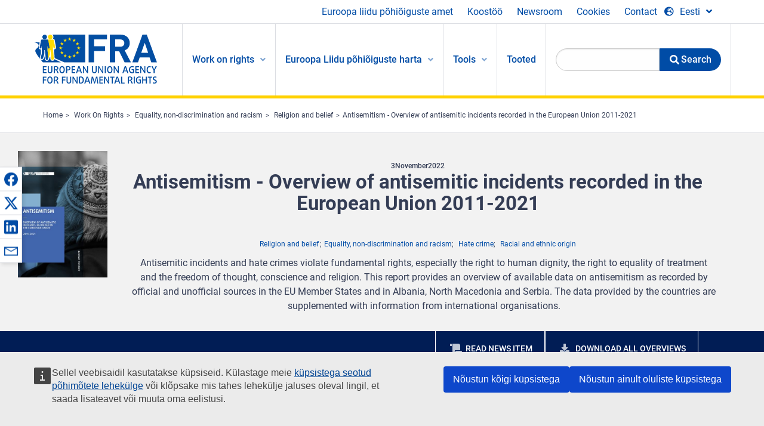

--- FILE ---
content_type: text/html; charset=UTF-8
request_url: https://fra.europa.eu/et/publication/2022/antisemitism-overview-2011-2021
body_size: 26324
content:
<!DOCTYPE html>
<html lang="et" dir="ltr" prefix="og: https://ogp.me/ns#" class="no-js">
  <head>
    <meta charset="utf-8" />
<noscript><style>form.antibot * :not(.antibot-message) { display: none !important; }</style>
</noscript><script>var _paq = _paq || [];(function(){var u=(("https:" == document.location.protocol) ? "https://fra.europa.eu/analytics/" : "http://fra.europa.eu/analytics/");_paq.push(["setSiteId", "1"]);_paq.push(["setTrackerUrl", u+"matomo.php"]);_paq.push(["setDoNotTrack", 1]);_paq.push(["disableCookies"]);if (!window.matomo_search_results_active) {_paq.push(["trackPageView"]);}_paq.push(["setIgnoreClasses", ["no-tracking","colorbox"]]);_paq.push(["enableLinkTracking"]);var d=document,g=d.createElement("script"),s=d.getElementsByTagName("script")[0];g.type="text/javascript";g.defer=true;g.async=true;g.src=u+"matomo.js";s.parentNode.insertBefore(g,s);})();</script>
<link rel="shortlink" href="https://fra.europa.eu/en/node/43739" />
<link rel="canonical" href="https://fra.europa.eu/en/publication/2022/antisemitism-overview-2011-2021" />
<meta name="generator" content="Drupal 9 (https://www.drupal.org)" />
<meta property="og:site_name" content="European Union Agency for Fundamental Rights" />
<meta property="og:url" content="https://fra.europa.eu/en/publication/2022/antisemitism-overview-2011-2021" />
<meta property="og:title" content="Antisemitism - Overview of antisemitic incidents recorded in the European Union 2011-2021" />
<meta property="og:image" content="https://fra.europa.eu/sites/default/files/styles/large/public/fra_images/fra-2022-antisemitism-overview-2011-2021-cover-page_en.jpg?itok=E_uvCRyx" />
<meta property="og:updated_time" content="2023-11-14T15:26:56+01:00" />
<meta property="article:published_time" content="2022-10-20T10:37:38+02:00" />
<meta property="article:modified_time" content="2023-11-14T15:26:56+01:00" />
<meta name="twitter:card" content="summary_large_image" />
<meta name="twitter:title" content="Antisemitism - Overview of antisemitic incidents recorded in the European Union 2011-2021" />
<meta name="twitter:image" content="https://fra.europa.eu/sites/default/files/styles/large/public/fra_images/fra-2022-antisemitism-overview-2011-2021-cover-page_en.jpg?itok=E_uvCRyx" />
<meta name="Generator" content="Drupal 10 (https://www.drupal.org)" />
<meta name="MobileOptimized" content="width" />
<meta name="HandheldFriendly" content="true" />
<meta name="viewport" content="width=device-width, initial-scale=1.0" />
<meta http-equiv="ImageToolbar" content="false" />
<meta name="google-site-verification" content="s11PSZeL5c0yZxr5nTUaJ9gZ6dxMB0hGH1l_KZOFc40" />
<link rel="icon" href="/themes/custom/fra_foundation/favicon.ico" type="image/vnd.microsoft.icon" />
<link rel="alternate" hreflang="en" href="https://fra.europa.eu/en/publication/2022/antisemitism-overview-2011-2021" />

    <title>Antisemitism - Overview of antisemitic incidents recorded in the European Union 2011-2021 | European Union Agency for Fundamental Rights</title>
    <link rel="stylesheet" media="all" href="/sites/default/files/css/css_dKZdalwRjuWWsB0qDlBu1aRplRp5AXL3fl7iQhHAxRo.css?delta=0&amp;language=et&amp;theme=fra_foundation&amp;include=[base64]" />
<link rel="stylesheet" media="all" href="/sites/default/files/css/css_Iv7co5HJVOQIBS34_FgVwe7099THHPbYmcDWDeAp-Nw.css?delta=1&amp;language=et&amp;theme=fra_foundation&amp;include=[base64]" />
<link rel="stylesheet" media="all" href="/themes/custom/fra_foundation/css/fra_foundation.css?t5pvec" />
<link rel="stylesheet" media="all" href="/sites/default/files/css/css_lGnVDvSwEmOwpbl_1PZu6gQeuvABpCOtHDNxDiVdc0w.css?delta=3&amp;language=et&amp;theme=fra_foundation&amp;include=[base64]" />
<link rel="stylesheet" media="all" href="/sites/default/files/css/css_TTA2cvcxuPJ7h4w5f98bf07qTJBi_j_pE7RRN6AYO9s.css?delta=4&amp;language=et&amp;theme=fra_foundation&amp;include=[base64]" />

    
  </head>
  <body class="lang-et section-et path-node node--type-fra-publication page-node-type-fra-publication">
  <a href="#main-content" class="show-on-focus skip-link">
    Skip to main content
  </a>
  
    <div class="dialog-off-canvas-main-canvas" data-off-canvas-main-canvas>
    	<script type="application/json">{"utility":"cck","url":"https:\/\/fra.europa.eu\/{lang}\/cookies","target":true}</script>

<div class="off-canvas-wrapper">
	<div class="inner-wrap off-canvas-wrapper-inner" id="inner-wrap" data-off-canvas-wrapper>
		<aside id="left-off-canvas-menu" class="off-canvas left-off-canvas-menu position-left" role="complementary" data-off-canvas>
			
		</aside>

		<aside id="right-off-canvas-menu" class="off-canvas right-off-canvas-menu position-right" role="complementary" data-off-canvas>
			
		</aside>

		<div class="off-canvas-content" data-off-canvas-content>
							<header class="row" role="banner" aria-label="Site header">
									<div class="large-12 columns">
						<div class='top-main-wrapper'>
							<div class="top-wrapper">
								<div class="header-menu-wrapper">
									<nav role="navigation" aria-labelledby="block-topmenu-menu" id="block-topmenu" class="hide-for-small block-topmenu">
            
  <h2 class="block-title visually-hidden" id="block-topmenu-menu">Top Menu</h2>
  

        
              <ul class="menu">
              <li>
        <a href="/et/about-fra" class="Fra_top" target="_self" data-drupal-link-system-path="node/24">Euroopa liidu põhiõiguste amet</a>
              </li>
          <li>
        <a href="/et/koostoo" data-drupal-link-system-path="node/18">Koostöö</a>
              </li>
          <li>
        <a href="/et/news-and-events" data-drupal-link-system-path="news-and-events">Newsroom</a>
              </li>
          <li>
        <a href="/et/cookies" class="Fra_top" target="_self" data-drupal-link-system-path="node/36978">Cookies</a>
              </li>
          <li>
        <a href="/et/contact?page_manager_page_variant_weight=0&amp;page_manager_page=contact&amp;page_manager_page_variant=contact-block_display-0&amp;overridden_route_name=contact.site_page&amp;base_route_name=contact.site_page" data-drupal-link-system-path="contact">Contact</a>
              </li>
        </ul>
  


  </nav>

								</div>
								<div class="top-group-wrapper">
									<div class="language-switcher-language-url block-languageswitcher block block-language block-language-blocklanguage-interface" id="block-languageswitcher" role="navigation">
  
    

  
          
<button class="button" data-toggle="LangModal"  aria-label="Change Language" aria-haspopup="dialog">
<div class="custom-lang-switcher">
      <h2 id="LangModalLabel" class="visually-hidden">Select Language</h2>
              <i  class="fas fa-globe-europe"></i>Eesti<i class="fas fa-angle-down"></i>
    </div></button>
  <div class="full reveal" id="LangModal" data-reveal>
    <div class="modal-wrapper">
     <button id="closeLangModal" class="close-button" data-close aria-label="Close reveal" type="button">
        <span aria-hidden="true">&times;</span>
     </button>
    <h2> Select site language </h2>
     <ul>       <div class="lang-group-a">              <li hreflang="bg" data-drupal-link-system-path="node/43739" class="bg"><a href="/bg/publication/2022/antisemitism-overview-2011-2021" class="language-link" hreflang="bg" data-drupal-link-system-path="node/43739">Български</a>
                    </li>
                        <li hreflang="cs" data-drupal-link-system-path="node/43739" class="cs"><a href="/cs/publication/2022/antisemitism-overview-2011-2021" class="language-link" hreflang="cs" data-drupal-link-system-path="node/43739">Čeština</a>
                    </li>
                        <li hreflang="da" data-drupal-link-system-path="node/43739" class="da"><a href="/da/publication/2022/antisemitism-overview-2011-2021" class="language-link" hreflang="da" data-drupal-link-system-path="node/43739">Dansk</a>
                    </li>
                        <li hreflang="de" data-drupal-link-system-path="node/43739" class="de"><a href="/de/publication/2022/antisemitism-overview-2011-2021" class="language-link" hreflang="de" data-drupal-link-system-path="node/43739">Deutsch</a>
                    </li>
                        <li hreflang="el" data-drupal-link-system-path="node/43739" class="el"><a href="/el/publication/2022/antisemitism-overview-2011-2021" class="language-link" hreflang="el" data-drupal-link-system-path="node/43739">Ελληνικά</a>
                    </li>
                        <li hreflang="en" data-drupal-link-system-path="node/43739" class="en"><a href="/en/publication/2022/antisemitism-overview-2011-2021" class="language-link" hreflang="en" data-drupal-link-system-path="node/43739">English</a>
                    </li>
                        <li hreflang="es" data-drupal-link-system-path="node/43739" class="es"><a href="/es/publication/2022/antisemitism-overview-2011-2021" class="language-link" hreflang="es" data-drupal-link-system-path="node/43739">Español</a>
                    </li>
                        <li hreflang="et" data-drupal-link-system-path="node/43739" class="et is-active-lang is-active" aria-current="page"><a href="/et/publication/2022/antisemitism-overview-2011-2021" class="language-link is-active" hreflang="et" data-drupal-link-system-path="node/43739" aria-current="page">Eesti</a>
          <i class="fas fa-check"></i>          </li>
                        <li hreflang="fi" data-drupal-link-system-path="node/43739" class="fi"><a href="/fi/publication/2022/antisemitism-overview-2011-2021" class="language-link" hreflang="fi" data-drupal-link-system-path="node/43739">Suomi</a>
                    </li>
                        <li hreflang="fr" data-drupal-link-system-path="node/43739" class="fr"><a href="/fr/publication/2022/antisemitism-overview-2011-2021" class="language-link" hreflang="fr" data-drupal-link-system-path="node/43739">Français</a>
                    </li>
                        <li hreflang="ga" data-drupal-link-system-path="node/43739" class="ga"><a href="/ga/publication/2022/antisemitism-overview-2011-2021" class="language-link" hreflang="ga" data-drupal-link-system-path="node/43739">Gaeilge</a>
                    </li>
                        <li hreflang="hr" data-drupal-link-system-path="node/43739" class="hr"><a href="/hr/publication/2022/antisemitism-overview-2011-2021" class="language-link" hreflang="hr" data-drupal-link-system-path="node/43739">Hrvatski</a>
                    </li>
           </div>                   <div class="lang-group-b">        <li hreflang="hu" data-drupal-link-system-path="node/43739" class="hu"><a href="/hu/publication/2022/antisemitism-overview-2011-2021" class="language-link" hreflang="hu" data-drupal-link-system-path="node/43739">Magyar</a>
                    </li>
                        <li hreflang="it" data-drupal-link-system-path="node/43739" class="it"><a href="/it/publication/2022/antisemitism-overview-2011-2021" class="language-link" hreflang="it" data-drupal-link-system-path="node/43739">Italiano</a>
                    </li>
                        <li hreflang="lt" data-drupal-link-system-path="node/43739" class="lt"><a href="/lt/publication/2022/antisemitism-overview-2011-2021" class="language-link" hreflang="lt" data-drupal-link-system-path="node/43739">Lietuvių</a>
                    </li>
                        <li hreflang="lv" data-drupal-link-system-path="node/43739" class="lv"><a href="/lv/publication/2022/antisemitism-overview-2011-2021" class="language-link" hreflang="lv" data-drupal-link-system-path="node/43739">Latviešu</a>
                    </li>
                        <li hreflang="mt" data-drupal-link-system-path="node/43739" class="mt"><a href="/mt/publication/2022/antisemitism-overview-2011-2021" class="language-link" hreflang="mt" data-drupal-link-system-path="node/43739">Malti</a>
                    </li>
                        <li hreflang="nl" data-drupal-link-system-path="node/43739" class="nl"><a href="/nl/publication/2022/antisemitism-overview-2011-2021" class="language-link" hreflang="nl" data-drupal-link-system-path="node/43739">Nederlands</a>
                    </li>
                        <li hreflang="pl" data-drupal-link-system-path="node/43739" class="pl"><a href="/pl/publication/2022/antisemitism-overview-2011-2021" class="language-link" hreflang="pl" data-drupal-link-system-path="node/43739">Polski</a>
                    </li>
                        <li hreflang="pt" data-drupal-link-system-path="node/43739" class="pt"><a href="/pt/publication/2022/antisemitism-overview-2011-2021" class="language-link" hreflang="pt" data-drupal-link-system-path="node/43739">Português</a>
                    </li>
                        <li hreflang="ro" data-drupal-link-system-path="node/43739" class="ro"><a href="/ro/publication/2022/antisemitism-overview-2011-2021" class="language-link" hreflang="ro" data-drupal-link-system-path="node/43739">Română</a>
                    </li>
                        <li hreflang="sk" data-drupal-link-system-path="node/43739" class="sk"><a href="/sk/publication/2022/antisemitism-overview-2011-2021" class="language-link" hreflang="sk" data-drupal-link-system-path="node/43739">Slovenčina</a>
                    </li>
                        <li hreflang="sl" data-drupal-link-system-path="node/43739" class="sl"><a href="/sl/publication/2022/antisemitism-overview-2011-2021" class="language-link" hreflang="sl" data-drupal-link-system-path="node/43739">Slovenščina</a>
                    </li>
                        <li hreflang="sv" data-drupal-link-system-path="node/43739" class="sv"><a href="/sv/publication/2022/antisemitism-overview-2011-2021" class="language-link" hreflang="sv" data-drupal-link-system-path="node/43739">Svenska</a>
                    </li>
          </ul>  </div>
</div> <!-- modal-wrapper -->

    
    
</div>

								</div>
							</div>
						</div>
													<script type="application/json">
								{
								                "service": "share",
								                "version" : "2.0",
								                "popup": false,
								                "icon": true,
								                "display": "icons",
								                 "networks": [
								                    "facebook",
								                    "x",
								                    "linkedin",
								                    "email"
								                    ],
								                  "selection": false,
								                  "css": {
								                  "list": "PubShare"
								                  },
								                  "shortenurl": true
								                }
							</script>
												  <div>
    <nav role="navigation" aria-labelledby="block-topbar-menu-menu" id="block-topbar-menu" class="hide-for-xlarge block-cedefop-block-topbar-menu block-topbar-menu">
            
  <h2 class="block-title visually-hidden" id="block-topbar-menu-menu">Custom Topbar</h2>
  

  <div class="title-bar" data-responsive-toggle="menu" data-hide-for="hide-for-medium">
          <a href="/et" rel="home" class="site-logo">
       <img id="top-bar-logo" src="/themes/custom/fra_foundation/logo.svg" alt="Home" />
      </a>
               <div class="top-bar-wrapper">
      <h2 class="AdvancedSearch advancedSearchTitle">Search the FRA website</h2>
          <ul class="right"><li class="has-form"><form class="views-exposed-form" data-drupal-selector="views-exposed-form-new-search-page-1" action="/et/search" method="get" id="views-exposed-form-new-search-page-1" accept-charset="UTF-8">
  <div class="js-form-item form-item js-form-type-search-api-autocomplete form-item-search js-form-item-search">
      <label for="edit-search">Search</label>
        <input data-drupal-selector="edit-search" data-search-api-autocomplete-search="new_search" class="form-autocomplete form-text" data-autocomplete-path="/et/search_api_autocomplete/new_search?display=page_1&amp;&amp;filter=search" type="text" id="edit-search" name="search" value="" size="30" maxlength="128" />

        </div>
<div data-drupal-selector="edit-actions" class="form-actions js-form-wrapper form-wrapper" id="edit-actions"><div class="search-wrapper">
    <i class="fas fa-search"></i>
    <input class="success button radius js-form-submit form-submit" data-drupal-selector="edit-submit-new-search" type="submit" id="edit-submit-new-search" value="Search" />
</div>


</div>


</form>
</ul></li>
    </div>
          <button class="menu-icon" type="button" data-toggle value="menu-icon">menu-icon</button>
  </div>

  <div class="top-bar" id="menu">
    <ul class="vertical menu" data-auto-height='true' >
                   <ul class="menu vertical" data-responsive-menu="drilldown" data-parent-link="true">
                                       
  <ul  class= "vertical submenu  menu drilldown  menu-level--0"  data-submenu>
                
                          <li class= "submenu__item">
              <a href="/et/work-on-rights"  class="menu__link">Work on rights</a>
                                
  <ul  class= "vertical submenu  menu drilldown  menu-level--1"  data-submenu>
                
                          <li class= "submenu__item">
              <a href="/et/themes/justice-victims-rights-and-judicial-cooperation"  class="menu__link">Õigusküsimused, ohvrite õigused ja õigusalane koostöö</a>
                                
  <ul  class= "vertical submenu  menu drilldown  menu-level--2"  data-submenu>
                
                          <li class= "menu__item ">
              <a href="/et/themes/victims-rights"  class="menu__link">Ohvrite õigused</a>
              </li>
                
                          <li class= "menu__item ">
              <a href="/et/themes/defendants-rights"  class="menu__link">Süüdistatavate õigused</a>
              </li>
                
                          <li class= "menu__item ">
              <a href="/et/themes/civil-justice"  class="menu__link">Tsiviilõigus</a>
              </li>
                
                          <li class= "menu__item ">
              <a href="/et/themes/judicial-cooperation-and-rule-law"  class="menu__link">Õigusalane koostöö ja õigusriik</a>
              </li>
                
                          <li class= "menu__item ">
              <a href="/et/themes/security"  class="menu__link">Turvalisus</a>
              </li>
                
                          <li class= "menu__item ">
              <a href="/et/themes/business-and-human-rights"  class="menu__link">Äritegevus ja inimõigused</a>
              </li>
      </ul>
              </li>
                
                          <li class= "submenu__item">
              <a href="/et/themes/equality-non-discrimination-and-racism"  class="menu__link">Võrdõiguslikkus, mittediskrimineerimine ja rassism</a>
                                
  <ul  class= "vertical submenu  menu drilldown  menu-level--2"  data-submenu>
                
                          <li class= "menu__item ">
              <a href="/et/themes/children-youth-and-older-people"  class="menu__link">Lapsed, noored ja eakad</a>
              </li>
                
                          <li class= "menu__item ">
              <a href="/et/themes/people-disabilities"  class="menu__link">Puudega inimesed</a>
              </li>
                
                          <li class= "menu__item ">
              <a href="/et/themes/hate-crime"  class="menu__link">Vihakuriteod</a>
              </li>
                
                          <li class= "menu__item ">
              <a href="/et/themes/racial-and-ethnic-origin"  class="menu__link">Rassiline ja etniline päritolu</a>
              </li>
                
                          <li class= "menu__item ">
              <a href="/et/themes/religion-and-belief"  class="menu__link">Usk ja veendumused</a>
              </li>
                
                          <li class= "menu__item ">
              <a href="/et/themes/roma"  class="menu__link">Romad</a>
              </li>
                
                          <li class= "menu__item ">
              <a href="/et/themes/sex-sexual-orientation-and-gender"  class="menu__link">Sugu, seksuaalne sättumus ja sooidentiteet</a>
              </li>
      </ul>
              </li>
                
                          <li class= "submenu__item">
              <a href="/et/themes/asylum-migration-and-borders"  class="menu__link">Varjupaiga-, rände- ja piiriküsimused</a>
                                
  <ul  class= "vertical submenu  menu drilldown  menu-level--2"  data-submenu>
                
                          <li class= "menu__item ">
              <a href="/et/themes/access-asylum"  class="menu__link">Juurdepääs varjupaigale</a>
              </li>
                
                          <li class= "menu__item ">
              <a href="/et/themes/borders-and-information-systems-0"  class="menu__link">Piirid ja infosüsteemid</a>
              </li>
                
                          <li class= "menu__item ">
              <a href="/et/themes/child-protection"  class="menu__link">Lastekaitse</a>
              </li>
                
                          <li class= "menu__item ">
              <a href="/et/themes/irregular-migration-return-and-immigration-detention"  class="menu__link">Ebaseaduslik ränne, tagasisaatmine ja sisserändajate kinnipidamine</a>
              </li>
                
                          <li class= "menu__item ">
              <a href="/et/themes/legal-migration-and-integration"  class="menu__link">Seaduslik ränne ja integratsioon</a>
              </li>
                
                          <li class= "menu__item ">
              <a href="/et/themes/trafficking-and-labour-exploitation"  class="menu__link">Inimkaubandus ja tööalane ärakasutamine</a>
              </li>
      </ul>
              </li>
                
                          <li class= "submenu__item">
              <a href="/et/themes/data-protection-privacy-and-new-technologies"  class="menu__link">Andmekaitse, eraelu puutumatus ja uued tehnoloogiad</a>
                                
  <ul  class= "vertical submenu  menu drilldown  menu-level--2"  data-submenu>
                
                          <li class= "menu__item ">
              <a href="/et/themes/artificial-intelligence-and-big-data"  class="menu__link">Tehisintellekt ja suurandmed</a>
              </li>
                
                          <li class= "menu__item ">
              <a href="/et/themes/borders-and-information-systems"  class="menu__link">Piirid ja infosüsteemid</a>
              </li>
                
                          <li class= "menu__item ">
              <a href="/et/themes/data-protection"  class="menu__link">Andmekaitse</a>
              </li>
                
                          <li class= "menu__item ">
              <a href="/et/themes/unlawful-profiling"  class="menu__link">Ebaseaduslik profileerimine</a>
              </li>
      </ul>
              </li>
                
                          <li class= "submenu__item">
              <a href="/et/themes/support-human-rights-systems-and-defenders"  class="menu__link">Inimõiguste süsteemide ja kaitsjate toetamine</a>
                                
  <ul  class= "vertical submenu  menu drilldown  menu-level--2"  data-submenu>
                
                          <li class= "menu__item ">
              <a href="/et/themes/eu-charter-fundamental-rights"  class="menu__link">ELi põhiõiguste harta</a>
              </li>
                
                          <li class= "menu__item ">
              <a href="/et/themes/inter-governmental-human-rights-systems"  class="menu__link">Valitsustevahelised inimõiguste süsteemid</a>
              </li>
                
                          <li class= "menu__item ">
              <a href="/et/themes/national-human-rights-systems-and-bodies"  class="menu__link">Riiklikud inimõiguste süsteemid ja asutused</a>
              </li>
                
                          <li class= "menu__item ">
              <a href="/et/themes/civil-society"  class="menu__link">Kodanikuühiskond</a>
              </li>
      </ul>
              </li>
                
                          <li class= "submenu__item">
              <a href="/et/themes/environmental-and-social-sustainability"  class="menu__link">Environmental and social sustainability</a>
                                
  <ul  class= "vertical submenu  menu drilldown  menu-level--2"  data-submenu>
                
                          <li class= "menu__item ">
              <a href="/et/themes/climate-change-and-environmental-protection"  class="menu__link">Climate change and environmental protection</a>
              </li>
                
                          <li class= "menu__item ">
              <a href="/et/themes/just-and-green-transition"  class="menu__link">Just and green transition</a>
              </li>
                
                          <li class= "menu__item ">
              <a href="/et/themes/business-and-human-rights-0"  class="menu__link">Business and human rights</a>
              </li>
                
                          <li class= "menu__item ">
              <a href="/et/themes/human-rights-due-diligence"  class="menu__link">Human rights due diligence</a>
              </li>
                
                          <li class= "menu__item ">
              <a href="/et/themes/consumer-protection"  class="menu__link">Consumer protection</a>
              </li>
      </ul>
              </li>
      </ul>
              </li>
                
                          <li class= "submenu__item">
              <a href="/et/eu-charter"  class="menu__link">Euroopa Liidu põhiõiguste harta</a>
                                
  <ul  class= "vertical submenu  menu drilldown  menu-level--1"  data-submenu>
                
                          <li class= "menu__item ">
              <a href="/et/about-fundamental-rights"  class="menu__link">Mis on põhiõigused?</a>
              </li>
                
                          <li class= "menu__item ">
              <a href="/et/about-fundamental-rights"  class="menu__link">What is the EU Charter of Fundamental Rights?</a>
              </li>
                
                          <li class= "menu__item ">
              <a href="/et/eu-charter/article/0-preambul"  class="menu__link">Preambul</a>
              </li>
                
                          <li class= "submenu__item">
              <a href="/et/eu-charter/title/title-i-dignity"  class="menu__link">I Jaotis: Väärikus</a>
                                
  <ul  class= "vertical submenu  menu drilldown  menu-level--2"  data-submenu>
                
                          <li class= "menu__item ">
              <a href="/et/eu-charter/article/1-inimvaarikus"  class="menu__link">1 - Inimväärikus</a>
              </li>
                
                          <li class= "menu__item ">
              <a href="/et/eu-charter/article/2-oigus-elule"  class="menu__link">2 - Õigus elule</a>
              </li>
                
                          <li class= "menu__item ">
              <a href="/et/eu-charter/article/3-oigus-isikupuutumatusele"  class="menu__link">3 - Õigus isikupuutumatusele</a>
              </li>
                
                          <li class= "menu__item ">
              <a href="/et/eu-charter/article/4-piinamise-ning-ebainimliku-voi-alandava-kohtlemise-voi-karistamise-keeld"  class="menu__link">4 - Piinamise ning ebainimliku või alandava kohtlemise või karistamise keeld</a>
              </li>
                
                          <li class= "menu__item ">
              <a href="/et/eu-charter/article/5-orjapidamise-ja-sunniviisilise-too-keeld"  class="menu__link">5 - Orjapidamise ja sunniviisilise töö keeld</a>
              </li>
      </ul>
              </li>
                
                          <li class= "submenu__item">
              <a href="/et/eu-charter/title/title-ii-freedoms"  class="menu__link">II Jaotis: Vabadused</a>
                                
  <ul  class= "vertical submenu  menu drilldown  menu-level--2"  data-submenu>
                
                          <li class= "menu__item ">
              <a href="/et/eu-charter/article/6-oigus-vabadusele-ja-turvalisusele"  class="menu__link">6 - Õigus vabadusele ja turvalisusele</a>
              </li>
                
                          <li class= "menu__item ">
              <a href="/et/eu-charter/article/7-era-ja-perekonnaelu-austamine"  class="menu__link">7 - Era</a>
              </li>
                
                          <li class= "menu__item ">
              <a href="/et/eu-charter/article/8-isikuandmete-kaitse"  class="menu__link">8 - Isikuandmete kaitse</a>
              </li>
                
                          <li class= "menu__item ">
              <a href="/et/eu-charter/article/9-oigus-abielluda-ja-oigus-luua-perekond"  class="menu__link">9 - Õigus abielluda ja õigus luua perekond</a>
              </li>
                
                          <li class= "menu__item ">
              <a href="/et/eu-charter/article/10-motte-sudametunnistuse-ja-usuvabadus"  class="menu__link">10 - Mõtte-, südametunnistuse</a>
              </li>
                
                          <li class= "menu__item ">
              <a href="/et/eu-charter/article/11-sona-ja-teabevabadus"  class="menu__link">11 - Sõna</a>
              </li>
                
                          <li class= "menu__item ">
              <a href="/et/eu-charter/article/12-kogunemis-ja-uhinemisvabadus"  class="menu__link">12 - Kogunemis</a>
              </li>
                
                          <li class= "menu__item ">
              <a href="/et/eu-charter/article/13-kunsti-ja-teaduse-vabadus"  class="menu__link">13 - Kunsti ja teaduse vabadus</a>
              </li>
                
                          <li class= "menu__item ">
              <a href="/et/eu-charter/article/14-oigus-haridusele"  class="menu__link">14 - Õigus haridusele</a>
              </li>
                
                          <li class= "menu__item ">
              <a href="/et/eu-charter/article/15-kutsevabadus-ja-oigus-teha-tood"  class="menu__link">15 - Kutsevabadus ja õigus teha tööd</a>
              </li>
                
                          <li class= "menu__item ">
              <a href="/et/eu-charter/article/16-ettevotlusvabadus"  class="menu__link">16 - Ettevõtlusvabadus</a>
              </li>
                
                          <li class= "menu__item ">
              <a href="/et/eu-charter/article/17-oigus-omandile"  class="menu__link">17 - Õigus omandile</a>
              </li>
                
                          <li class= "menu__item ">
              <a href="/et/eu-charter/article/18-varjupaigaoigus"  class="menu__link">18 - Varjupaigaõigus</a>
              </li>
                
                          <li class= "menu__item ">
              <a href="/et/eu-charter/article/19-kaitse-tagasisaatmise-valjasaatmise-voi-valjaandmise-korral"  class="menu__link">19 - Kaitse tagasisaatmise, väljasaatmise või väljaandmise korral</a>
              </li>
      </ul>
              </li>
                
                          <li class= "submenu__item">
              <a href="/et/eu-charter/title/title-iii-equality"  class="menu__link">III Jaotis: Võrdsus</a>
                                
  <ul  class= "vertical submenu  menu drilldown  menu-level--2"  data-submenu>
                
                          <li class= "menu__item ">
              <a href="/et/eu-charter/article/20-vordsus-seaduse-ees"  class="menu__link">20 - Võrdsus seaduse ees</a>
              </li>
                
                          <li class= "menu__item ">
              <a href="/et/eu-charter/article/21-diskrimineerimiskeeld"  class="menu__link">21 - Diskrimineerimiskeeld</a>
              </li>
                
                          <li class= "menu__item ">
              <a href="/et/eu-charter/article/22-kultuuriline-usuline-ja-keeleline-mitmekesisus"  class="menu__link">22 - Kultuuriline, usuline ja keeleline mitmekesisus</a>
              </li>
                
                          <li class= "menu__item ">
              <a href="/et/eu-charter/article/23-naiste-ja-meeste-vordoiguslikkus"  class="menu__link">23 - Naiste ja meeste võrdõiguslikkus</a>
              </li>
                
                          <li class= "menu__item ">
              <a href="/et/eu-charter/article/24-lapse-oigused"  class="menu__link">24 - Lapse õigused</a>
              </li>
                
                          <li class= "menu__item ">
              <a href="/et/eu-charter/article/25-eakate-oigused"  class="menu__link">25 - Selgitused põhiõiguste harta kohta</a>
              </li>
                
                          <li class= "menu__item ">
              <a href="/et/eu-charter/article/26-puuetega-inimeste-integreerimine-uhiskonda"  class="menu__link">26 - Puuetega inimeste integreerimine ühiskonda</a>
              </li>
      </ul>
              </li>
                
                          <li class= "submenu__item">
              <a href="/et/eu-charter/title/title-iv-solidarity"  class="menu__link">IV Jaotis: Solidaarsus</a>
                                
  <ul  class= "vertical submenu  menu drilldown  menu-level--2"  data-submenu>
                
                          <li class= "menu__item ">
              <a href="/et/eu-charter/article/27-tootajate-oigus-olla-ettevottes-informeeritud-ja-ara-kuulatud"  class="menu__link">27 - Töötajate õigus olla ettevõttes informeeritud ja ära kuulatud</a>
              </li>
                
                          <li class= "menu__item ">
              <a href="/et/eu-charter/article/28-kollektiivlabiraakimiste-ja-kollektiivse-tegutsemise-oigus"  class="menu__link">28 - Kollektiivläbirääkimiste ja kollektiivse tegutsemise õigus</a>
              </li>
                
                          <li class= "menu__item ">
              <a href="/et/eu-charter/article/29-oigus-kasutada-toohoiveteenuseid"  class="menu__link">29 - Õigus kasutada tööhõiveteenuseid</a>
              </li>
                
                          <li class= "menu__item ">
              <a href="/et/eu-charter/article/30-kaitse-pohjendamatu-vallandamise-korral"  class="menu__link">30 - Kaitse põhjendamatu vallandamise korral</a>
              </li>
                
                          <li class= "menu__item ">
              <a href="/et/eu-charter/article/31-head-ja-oiglased-tootingimused"  class="menu__link">31 - Head ja õiglased töötingimused</a>
              </li>
                
                          <li class= "menu__item ">
              <a href="/et/eu-charter/article/32-keeld-kasutada-laste-toojoudu-ja-noorte-tootajate-kaitse"  class="menu__link">32 - Keeld kasutada laste tööjõudu ja noorte töötajate kaitse</a>
              </li>
                
                          <li class= "menu__item ">
              <a href="/et/eu-charter/article/33-perekonna-ja-tooelu"  class="menu__link">33 - Perekonna</a>
              </li>
                
                          <li class= "menu__item ">
              <a href="/et/eu-charter/article/34-sotsiaalkindlustus-ja-sotsiaalabi"  class="menu__link">34 - Sotsiaalkindlustus ja sotsiaalabi</a>
              </li>
                
                          <li class= "menu__item ">
              <a href="/et/eu-charter/article/35-tervishoid"  class="menu__link">35 - Tervishoid</a>
              </li>
                
                          <li class= "menu__item ">
              <a href="/et/eu-charter/article/36-voimalus-kasutada-uldist-majandushuvi-pakkuvaid-teenuseid"  class="menu__link">36 - Võimalus kasutada üldist majandushuvi pakkuvaid teenuseid</a>
              </li>
                
                          <li class= "menu__item ">
              <a href="/et/eu-charter/article/37-keskkonnakaitse"  class="menu__link">37 - Keskkonnakaitse</a>
              </li>
                
                          <li class= "menu__item ">
              <a href="/et/eu-charter/article/38-tarbijakaitse"  class="menu__link">38 - Tarbijakaitse</a>
              </li>
      </ul>
              </li>
                
                          <li class= "submenu__item">
              <a href="/et/eu-charter/title/title-v-citizens-rights"  class="menu__link">V Jaotis: Kodanike õigused</a>
                                
  <ul  class= "vertical submenu  menu drilldown  menu-level--2"  data-submenu>
                
                          <li class= "menu__item ">
              <a href="/et/eu-charter/article/39-oigus-haaletada-ja-kandideerida-euroopa-parlamendi-valimistel"  class="menu__link">39 - Õigus hääletada ja kandideerida Euroopa Parlamendi valimistel</a>
              </li>
                
                          <li class= "menu__item ">
              <a href="/et/eu-charter/article/40-oigus-haaletada-ja-kandideerida-kohalikel-valimistel"  class="menu__link">40 - Õigus hääletada ja kandideerida kohalikel valimistel</a>
              </li>
                
                          <li class= "menu__item ">
              <a href="/et/eu-charter/article/41-oigus-heale-haldusele"  class="menu__link">41 - Õigus heale haldusele</a>
              </li>
                
                          <li class= "menu__item ">
              <a href="/et/eu-charter/article/42-oigus-tutvuda-dokumentidega"  class="menu__link">42 - Õigus tutvuda dokumentidega</a>
              </li>
                
                          <li class= "menu__item ">
              <a href="/et/eu-charter/article/43-euroopa-ombudsman"  class="menu__link">43 - Euroopa ombudsman</a>
              </li>
                
                          <li class= "menu__item ">
              <a href="/et/eu-charter/article/44-oigus-esitada-petitsioone"  class="menu__link">44 - Õigus esitada petitsioone</a>
              </li>
                
                          <li class= "menu__item ">
              <a href="/et/eu-charter/article/45-liikumis-ja-elukohavabadus"  class="menu__link">45 - Liikumis</a>
              </li>
                
                          <li class= "menu__item ">
              <a href="/et/eu-charter/article/46-diplomaatiline-ja-konsulaarkaitse"  class="menu__link">46 - Diplomaatiline ja konsulaarkaitse</a>
              </li>
      </ul>
              </li>
                
                          <li class= "submenu__item">
              <a href="/et/eu-charter/title/title-vi-justice"  class="menu__link">VI Jaotis: Õigusemõistmine</a>
                                
  <ul  class= "vertical submenu  menu drilldown  menu-level--2"  data-submenu>
                
                          <li class= "menu__item ">
              <a href="/et/eu-charter/article/47-oigus-tohusale-oiguskaitsevahendile-ja-oiglasele-kohtulikule-arutamisele"  class="menu__link">47 - Õigus tõhusale õiguskaitsevahendile ja õiglasele kohtulikule arutamisele</a>
              </li>
                
                          <li class= "menu__item ">
              <a href="/et/eu-charter/article/48-suutuse-presumptsioon-ja-kaitseoigus"  class="menu__link">48 - Süütuse presumptsioon ja kaitseõigus</a>
              </li>
                
                          <li class= "menu__item ">
              <a href="/et/eu-charter/article/49-kuritegude-ja-karistuste-seaduslikkuse-ja-proportsionaalsuse-pohimote"  class="menu__link">49 - Kuritegude ja karistuste seaduslikkuse ja proportsionaalsuse põhimõte</a>
              </li>
                
                          <li class= "menu__item ">
              <a href="/et/eu-charter/article/50-mitmekordse-kohtumoistmise-ja-karistamise-keeld"  class="menu__link">50 - Mitmekordse kohtumõistmise ja karistamise keeld</a>
              </li>
      </ul>
              </li>
                
                          <li class= "submenu__item">
              <a href="/et/eu-charter/title/title-vii-general-provisions"  class="menu__link">VII Jaotis: Üldsätted</a>
                                
  <ul  class= "vertical submenu  menu drilldown  menu-level--2"  data-submenu>
                
                          <li class= "menu__item ">
              <a href="/et/eu-charter/article/51-reguleerimisala"  class="menu__link">51 - Reguleerimisala</a>
              </li>
                
                          <li class= "menu__item ">
              <a href="/et/eu-charter/article/52-oiguste-ja-pohimotete-ulatus-ja-tolgendamine"  class="menu__link">52 - Õiguste ja põhimõtete ulatus ja tõlgendamine</a>
              </li>
                
                          <li class= "menu__item ">
              <a href="/et/eu-charter/article/53-kaitse-tase"  class="menu__link">53 - Kaitse tase</a>
              </li>
                
                          <li class= "menu__item ">
              <a href="/et/eu-charter/article/54-oiguste-kuritarvitamise-keeld"  class="menu__link">54 - Õiguste kuritarvitamise keeld</a>
              </li>
      </ul>
              </li>
      </ul>
              </li>
                
                          <li class= "submenu__item">
              <a href="/et/tools"  class="menu__link">Tools</a>
                                
  <ul  class= "vertical submenu  menu drilldown  menu-level--1"  data-submenu>
                
                          <li class= "menu__item ">
              <a href="https://fra.europa.eu/en/databases/efris/"  class="menu__link">EU Fundamental Rights Information System - EFRIS</a>
              </li>
                
                          <li class= "menu__item ">
              <a href="https://fra.europa.eu/en/databases/criminal-detention"  class="menu__link">Criminal detention database</a>
              </li>
                
                          <li class= "menu__item ">
              <a href="https://fra.europa.eu/en/databases/anti-muslim-hatred/"  class="menu__link">Anti-Muslim hatred database</a>
              </li>
                
                          <li class= "menu__item ">
              <a href="/et/case-law-database"  class="menu__link">Case-law database</a>
              </li>
                
                          <li class= "menu__item ">
              <a href="/et/charterpedia"  class="menu__link">Charterpedia</a>
              </li>
                
                          <li class= "menu__item ">
              <a href="https://e-learning.fra.europa.eu/"  class="menu__link">FRA e-learning platform</a>
              </li>
                
                          <li class= "menu__item ">
              <a href="/et/publications-and-resources/data-and-maps"  class="menu__link">Data visualisation</a>
              </li>
                
                          <li class= "menu__item ">
              <a href="/et/promising-practices-list"  class="menu__link">Equality data collection: promising practices</a>
              </li>
                
                          <li class= "menu__item ">
              <a href="/et/theme/hate-crime/compendium-practices"  class="menu__link">Fighting hate crime: promising practices</a>
              </li>
      </ul>
              </li>
                
                          <li class= "menu__item ">
              <a href="/et/products/search?sort_by=published_at"  class="menu__link">Tooted</a>
              </li>
      </ul>
                                <li class="menu__item" role="treeitem">
       <a href="/about-fra" class="menu__link">About FRA</a>
                              
  <ul  class= "vertical submenu  menu drilldown  menu-level--0"  data-submenu>
                
                          <li class= "submenu__item">
              <a href="/et/about-fra/who-we-are"  class="menu__link">Who we are</a>
                                
  <ul  class= "vertical submenu  menu drilldown  menu-level--1"  data-submenu>
                
                          <li class= "menu__item ">
              <a href="/et/about-fra/structure"  class="menu__link">Structure of FRA</a>
              </li>
                
                          <li class= "submenu__item">
              <a href="/et/about-fra/structure/management-board"  class="menu__link">Management Board</a>
                                
  <ul  class= "vertical submenu  menu drilldown  menu-level--2"  data-submenu>
                
                          <li class= "menu__item ">
              <a href="/et/about-fra/structure/management-board/members"  class="menu__link">Management Board members</a>
              </li>
                
                          <li class= "menu__item ">
              <a href="/et/management-board-meeting-documents"  class="menu__link"> Management Board meeting documents</a>
              </li>
      </ul>
              </li>
                
                          <li class= "menu__item ">
              <a href="/et/about-fra/structure/executive-board"  class="menu__link">Executive Board</a>
              </li>
                
                          <li class= "submenu__item">
              <a href="/et/content/scientific-committee"  class="menu__link">Scientific Committee</a>
                                
  <ul  class= "vertical submenu  menu drilldown  menu-level--2"  data-submenu>
                
                          <li class= "menu__item ">
              <a href="/et/about-fra/structure/scientific-committee/members"  class="menu__link">Scientific Committee members</a>
              </li>
      </ul>
              </li>
                
                          <li class= "menu__item ">
              <a href="/et/about-fra/structure/director"  class="menu__link">Director</a>
              </li>
                
                          <li class= "menu__item ">
              <a href="/et/about-fra/structure/management-team"  class="menu__link">Management team</a>
              </li>
      </ul>
              </li>
                
                          <li class= "submenu__item">
              <a href="/et/about-fra/what-we-do"  class="menu__link">What we do</a>
                                
  <ul  class= "vertical submenu  menu drilldown  menu-level--1"  data-submenu>
                
                          <li class= "menu__item ">
              <a href="/et/about-fra/Research-and-data"  class="menu__link">Research and data</a>
              </li>
                
                          <li class= "menu__item ">
              <a href="/et/content/capacity-building"  class="menu__link">Capacity-building</a>
              </li>
                
                          <li class= "menu__item ">
              <a href="/et/content/advising"  class="menu__link">Advising</a>
              </li>
                
                          <li class= "menu__item ">
              <a href="/et/about-fra/Convening-people"  class="menu__link">Convening people</a>
              </li>
                
                          <li class= "submenu__item">
              <a href="/et/about-fra/what-we-do/fra-for-children"  class="menu__link">FRA for children</a>
                                
  <ul  class= "vertical submenu  menu drilldown  menu-level--2"  data-submenu>
                
                          <li class= "menu__item ">
              <a href="/et/content/what-are-my-rights"  class="menu__link">What are my rights?</a>
              </li>
                
                          <li class= "menu__item ">
              <a href="/et/content/where-do-my-rights-come"  class="menu__link">Where do my rights come from?</a>
              </li>
      </ul>
              </li>
                
                          <li class= "submenu__item">
              <a href="/et/about-fra/what-we-do/areas-of-work"  class="menu__link">Areas of work</a>
                                
  <ul  class= "vertical submenu  menu drilldown  menu-level--2"  data-submenu>
                
                          <li class= "menu__item ">
              <a href="/et/about-fra/what-we-do/areas-of-work/multi-annual-frameworks-2007-2022"  class="menu__link">Multi-annual Framework 2007-2022</a>
              </li>
      </ul>
              </li>
                
                          <li class= "submenu__item">
              <a href="/et/about-fra/what-we-do/annual-work-programme"  class="menu__link">Work Programme</a>
                                
  <ul  class= "vertical submenu  menu drilldown  menu-level--2"  data-submenu>
                
                          <li class= "menu__item ">
              <a href="/et/content/archive-annual-work-programmes"  class="menu__link">Archive</a>
              </li>
      </ul>
              </li>
                
                          <li class= "submenu__item">
              <a href="/et/about-fra/what-we-do/annual-activity-programme"  class="menu__link">Annual Activity report</a>
                                
  <ul  class= "vertical submenu  menu drilldown  menu-level--2"  data-submenu>
                
                          <li class= "menu__item ">
              <a href="/et/about-fra/what-we-do/annual-activity-report/archive"  class="menu__link">Archive</a>
              </li>
      </ul>
              </li>
                
                          <li class= "menu__item ">
              <a href="/et/research/projects"  class="menu__link">Projects</a>
              </li>
      </ul>
              </li>
                
                          <li class= "submenu__item">
              <a href="/et/about-fra/recruitment"  class="menu__link">Working at FRA</a>
                                
  <ul  class= "vertical submenu  menu drilldown  menu-level--1"  data-submenu>
                
                          <li class= "submenu__item">
              <a href="/et/about-fra/recruitment/vacancies"  class="menu__link">Vacancies and selections</a>
                                
  <ul  class= "vertical submenu  menu drilldown  menu-level--2"  data-submenu>
                
                          <li class= "menu__item ">
              <a href="/et/about-fra/recruitment/previous-vacancies"  class="menu__link">Previous vacancies</a>
              </li>
      </ul>
              </li>
                
                          <li class= "menu__item ">
              <a href="/et/content/what-we-offer"  class="menu__link">What we offer</a>
              </li>
                
                          <li class= "menu__item ">
              <a href="/et/content/work-life-balance"  class="menu__link">Work-life balance</a>
              </li>
                
                          <li class= "menu__item ">
              <a href="/et/about-fra/recruitment/application-instructions"  class="menu__link">Application instructions</a>
              </li>
                
                          <li class= "menu__item ">
              <a href="/et/content/seconded-national-experts"  class="menu__link">Seconded National Experts</a>
              </li>
                
                          <li class= "menu__item ">
              <a href="/et/about-fra/recruitment/traineeship"  class="menu__link">Traineeship</a>
              </li>
                
                          <li class= "menu__item ">
              <a href="/et/about-fra/recruitment/study-visits"  class="menu__link">Study visits at FRA</a>
              </li>
      </ul>
              </li>
                
                          <li class= "submenu__item">
              <a href="/et/about-fra/procurement"  class="menu__link">Procurement</a>
                                
  <ul  class= "vertical submenu  menu drilldown  menu-level--1"  data-submenu>
                
                          <li class= "menu__item ">
              <a href="/et/about-fra/procurement/ongoing-procedures"  class="menu__link">Ongoing procedures</a>
              </li>
                
                          <li class= "menu__item ">
              <a href="/et/about-fra/procurement/closed-procedures"  class="menu__link">Closed procedures</a>
              </li>
                
                          <li class= "menu__item ">
              <a href="/et/about-fra/procurement/contracts-awarded"  class="menu__link">Contracts awarded</a>
              </li>
      </ul>
              </li>
                
                          <li class= "submenu__item">
              <a href="/et/content/finance-and-budget"  class="menu__link">Finance and budget</a>
                                
  <ul  class= "vertical submenu  menu drilldown  menu-level--1"  data-submenu>
                
                          <li class= "menu__item ">
              <a href="/et/about-fra/finance-and-budget/financial-rules"  class="menu__link">Financial Rules</a>
              </li>
                
                          <li class= "menu__item ">
              <a href="/et/about-fra/finance-and-budget/financial-documents"  class="menu__link">Financial documents</a>
              </li>
      </ul>
              </li>
                
                          <li class= "submenu__item">
              <a href="/et/about-fra/register-of-documents"  class="menu__link">Juurdepääs dokumentidele</a>
                                
  <ul  class= "vertical submenu  menu drilldown  menu-level--1"  data-submenu>
                
                          <li class= "menu__item ">
              <a href="/et/about-fra/juurdepaas-dokumentidele"  class="menu__link">Access to documents</a>
              </li>
                
                          <li class= "menu__item ">
              <a href="/et/about-fra/juurdepaas-dokumentidele/dokumentidele-juurdepaasu-taotluse"  class="menu__link">Dokumentidele juurdepääsu taotluse</a>
              </li>
      </ul>
              </li>
                
                          <li class= "submenu__item">
              <a href="/et/about-fra/data-protection"  class="menu__link">Data protection within FRA</a>
                                
  <ul  class= "vertical submenu  menu drilldown  menu-level--1"  data-submenu>
                
                          <li class= "menu__item ">
              <a href="/et/about-fra/data-protection/records-registry"  class="menu__link">Records registry</a>
              </li>
      </ul>
              </li>
      </ul>
                                     <li class="menu__item" role="treeitem">
        <a href="/cooperation" class="menu__link">Cooperation</a>
                          
  <ul  class= "vertical submenu  menu drilldown  menu-level--0"  data-submenu>
                
                          <li class= "submenu__item">
              <a href="/et/koostoo/eli-institutsioonid-ja-muud-asutused"  class="menu__link">ELi institutsioonid ja muud asutused</a>
                                
  <ul  class= "vertical submenu  menu drilldown  menu-level--1"  data-submenu>
                
                          <li class= "menu__item ">
              <a href="/et/content/european-parliament"  class="menu__link">European Parliament</a>
              </li>
                
                          <li class= "menu__item ">
              <a href="/et/content/council-european-union"  class="menu__link">Council of the European Union</a>
              </li>
                
                          <li class= "menu__item ">
              <a href="/et/content/european-commission"  class="menu__link">European Commission</a>
              </li>
                
                          <li class= "submenu__item">
              <a href="/et/cooperation/eu-partners/eu-agencies"  class="menu__link">EU agencies</a>
                                
  <ul  class= "vertical submenu  menu drilldown  menu-level--2"  data-submenu>
                
                          <li class= "menu__item ">
              <a href="/et/cooperation/eu-partners/eu-agencies/jhaan-network"  class="menu__link">Justice and Home Affairs Agencies Network</a>
              </li>
      </ul>
              </li>
                
                          <li class= "menu__item ">
              <a href="/et/cooperation/eu-partners/committee-of-the-regions"  class="menu__link">European Committee of the Regions</a>
              </li>
                
                          <li class= "menu__item ">
              <a href="/et/content/european-economic-and-social-committee"  class="menu__link">European Economic and Social Committee</a>
              </li>
                
                          <li class= "menu__item ">
              <a href="/et/content/european-ombudsman"  class="menu__link">European Ombudsman</a>
              </li>
                
                          <li class= "submenu__item">
              <a href="/et/content/uro-puuetega-inimeste-oiguste-konventsiooni-kohane-eli-raamistik"  class="menu__link">EU CRPD Framework</a>
                                
  <ul  class= "vertical submenu  menu drilldown  menu-level--2"  data-submenu>
                
                          <li class= "menu__item ">
              <a href="/et/content/puuetega-inimeste-oiguste-konventsiooni-kohane-eli-raamistik-edendamine"  class="menu__link">Promotion</a>
              </li>
                
                          <li class= "menu__item ">
              <a href="/et/content/puuetega-inimeste-oiguste-konventsiooni-kohane-eli-raamistik-kaitse"  class="menu__link">Protection</a>
              </li>
                
                          <li class= "menu__item ">
              <a href="/et/content/puuetega-inimeste-oiguste-konventsiooni-kohane-eli-raamistik-jarelevalve"  class="menu__link">Monitoring</a>
              </li>
                
                          <li class= "menu__item ">
              <a href="/et/content/puuetega-inimeste-oiguste-konventsiooni-kohane-eli-raamistik-panus-eli-labivaatamisprotsessi"  class="menu__link">Review process</a>
              </li>
                
                          <li class= "menu__item ">
              <a href="/et/content/taustamaterjalid"  class="menu__link">Resources</a>
              </li>
      </ul>
              </li>
      </ul>
              </li>
                
                          <li class= "submenu__item">
              <a href="/et/koostoo/eli-liikmesriigid"  class="menu__link">ELi liikmesriigid</a>
                                
  <ul  class= "vertical submenu  menu drilldown  menu-level--1"  data-submenu>
                
                          <li class= "menu__item ">
              <a href="/et/cooperation/eu-member-states/national-liaison-officers"  class="menu__link">National Liaison Officers</a>
              </li>
                
                          <li class= "menu__item ">
              <a href="/et/content/national-parliaments"  class="menu__link">National Parliaments</a>
              </li>
      </ul>
              </li>
                
                          <li class= "menu__item ">
              <a href="/et/koostoo/euroopa-noukogu"  class="menu__link">Euroopa Nõukogu</a>
              </li>
                
                          <li class= "submenu__item">
              <a href="/et/koostoo/kodanikuuhiskond-ja-pohioiguste-platvorm"  class="menu__link">Kodanikuühiskond ja põhiõiguste platvorm</a>
                                
  <ul  class= "vertical submenu  menu drilldown  menu-level--1"  data-submenu>
                
                          <li class= "menu__item ">
              <a href="/et/cooperation/civil-society/activities"  class="menu__link">Activities</a>
              </li>
                
                          <li class= "menu__item ">
              <a href="/et/cooperation/civil-society/civil-society-space"  class="menu__link">Civic space</a>
              </li>
                
                          <li class= "menu__item ">
              <a href="/et/cooperation/civil-society/library"  class="menu__link">Platform library</a>
              </li>
                
                          <li class= "menu__item ">
              <a href="/et/cooperation/civil-society/how-to-register"  class="menu__link">How to register</a>
              </li>
      </ul>
              </li>
                
                          <li class= "menu__item ">
              <a href="/et/koostoo/riiklikud-inimoiguste-asutused-vordoiguslikkusasutused-ning-ombudsmanide-burood"  class="menu__link">Riiklikud inimõiguste asutused, võrdõiguslikkusasutused ning ombudsmanide bürood</a>
              </li>
                
                          <li class= "submenu__item">
              <a href="/et/koostoo/uro-osce-ja-muud-rahvusvahelised-organisatsioonid"  class="menu__link">ÜRO, OSCE ja muud rahvusvahelised organisatsioonid</a>
                                
  <ul  class= "vertical submenu  menu drilldown  menu-level--1"  data-submenu>
                
                          <li class= "menu__item ">
              <a href="/et/cooperation/osce-un-international-organisations/eea-and-norway-grants"  class="menu__link">EEA and Norway Grants</a>
              </li>
      </ul>
              </li>
                
                          <li class= "menu__item ">
              <a href="/et/koostoo/franet"  class="menu__link">FRANET</a>
              </li>
      </ul>
                                         <li class="menu__item" role="treeitem">
       <a href="/news-and-events" class="menu__link">Newsroom</a>
                      
  <ul  class= "vertical submenu  menu drilldown  menu-level--0"  data-submenu>
                
                          <li class= "menu__item ">
              <a href="/et/media/media-contacts"  class="menu__link">Media contacts</a>
              </li>
                
                          <li class= "menu__item ">
              <a href="/et/news-and-events/news"  class="menu__link">News</a>
              </li>
                
                          <li class= "menu__item ">
              <a href="/et/media/press-releases"  class="menu__link">Press releases</a>
              </li>
                
                          <li class= "menu__item ">
              <a href="/et/news-and-events/stories"  class="menu__link">Stories</a>
              </li>
                
                          <li class= "submenu__item">
              <a href="/et/news-and-events/upcoming-events"  class="menu__link">Events</a>
                                
  <ul  class= "vertical submenu  menu drilldown  menu-level--1"  data-submenu>
                
                          <li class= "menu__item ">
              <a href="/et/news-and-events/past-events"  class="menu__link">Past Events</a>
              </li>
      </ul>
              </li>
                
                          <li class= "submenu__item">
              <a href="/et/news-and-events/fra-calendar-2025"  class="menu__link">FRA products 2025/2026</a>
                                
  <ul  class= "vertical submenu  menu drilldown  menu-level--1"  data-submenu>
                
                          <li class= "menu__item ">
              <a href="/et/news-and-events/fra-calendar-2024"  class="menu__link">FRA products 2024</a>
              </li>
                
                          <li class= "menu__item ">
              <a href="/et/news-and-events/upcoming-products-2023"  class="menu__link">FRA products 2023</a>
              </li>
                
                          <li class= "menu__item ">
              <a href="/et/news-and-events/fra-calendar-2022"  class="menu__link">FRA products 2022</a>
              </li>
                
                          <li class= "menu__item ">
              <a href="/et/news-and-events/fra-calendar-2021"  class="menu__link">FRA products 2021</a>
              </li>
                
                          <li class= "menu__item ">
              <a href="/et/news-and-events/fra-calendar-2020"  class="menu__link">FRA Products 2020</a>
              </li>
                
                          <li class= "menu__item ">
              <a href="/et/content/upcoming-products-2019"  class="menu__link">FRA Products 2019</a>
              </li>
      </ul>
              </li>
                
                          <li class= "submenu__item">
              <a href="/et/multimedia"  class="menu__link">Multimedia</a>
                                
  <ul  class= "vertical submenu  menu drilldown  menu-level--1"  data-submenu>
                
                          <li class= "menu__item ">
              <a href="/et/publications-and-resources/videos"  class="menu__link">Videos</a>
              </li>
                
                          <li class= "menu__item ">
              <a href="/et/publications-and-resources/infographics"  class="menu__link">Infographics</a>
              </li>
                
                          <li class= "menu__item ">
              <a href="/et/publications-and-resources/podcasts"  class="menu__link">Podcasts</a>
              </li>
      </ul>
              </li>
                
                          <li class= "menu__item ">
              <a href="/et/news-and-events/speeches"  class="menu__link">Speeches</a>
              </li>
                
                          <li class= "submenu__item">
              <a href="/et/media/press-packs"  class="menu__link">Press packs</a>
                                
  <ul  class= "vertical submenu  menu drilldown  menu-level--1"  data-submenu>
                
                          <li class= "menu__item ">
              <a href="/et/media/press-packs/eu-lgbtiq-survey"  class="menu__link">EU LGBTIQ survey - Press pack</a>
              </li>
                
                          <li class= "menu__item ">
              <a href="/et/media/press-packs/rights-survey"  class="menu__link">Fundamental Rights Survey</a>
              </li>
                
                          <li class= "menu__item ">
              <a href="/et/media/press-packs/eu-lgbti-survey"  class="menu__link">EU LGBTI survey II</a>
              </li>
                
                          <li class= "menu__item ">
              <a href="/et/content/institutions-community-living-persons-disabilities-perspectives-ground-press-pack"  class="menu__link">From institutions to community living for persons with disabilities: perspectives from the ground</a>
              </li>
                
                          <li class= "menu__item ">
              <a href="/et/content/second-european-union-minorities-and-discrimination-survey-main-results-press-pack"  class="menu__link">Second European Union Minorities and Discrimination Survey – Main results</a>
              </li>
                
                          <li class= "menu__item ">
              <a href="/et/content/second-european-union-minorities-and-discrimination-survey-eu-midis-ii-muslims"  class="menu__link">Second European Union Minorities and Discrimination Survey (EU-MIDIS II) Muslims</a>
              </li>
                
                          <li class= "menu__item ">
              <a href="/et/content/press-pack-together-eu-promoting-participation-migrants-and-their-descendants"  class="menu__link">Together in the EU: Promoting the participation of migrants and their descendants</a>
              </li>
                
                          <li class= "menu__item ">
              <a href="/et/content/second-european-union-minorities-and-discrimination-survey-eu-midis-ii-roma"  class="menu__link">Second European Union Minorities and Discrimination Survey (EU-MIDIS II) Roma</a>
              </li>
                
                          <li class= "menu__item ">
              <a href="/et/content/severe-labour-exploitation-eu-262015"  class="menu__link">Severe labour exploitation in the EU</a>
              </li>
                
                          <li class= "menu__item ">
              <a href="/et/content/child-friendly-justice-perspectives-and-experiences-professionals-press-pack"  class="menu__link">Child-friendly justice – perspectives and experiences of professionals: Press pack</a>
              </li>
                
                          <li class= "menu__item ">
              <a href="/et/content/fundamental-rights-eu-borders"  class="menu__link">Fundamental rights at EU borders</a>
              </li>
                
                          <li class= "menu__item ">
              <a href="/et/content/violence-against-women-press-pack"  class="menu__link">Violence against women press pack</a>
              </li>
                
                          <li class= "menu__item ">
              <a href="/et/content/jewish-peoples-experiences-and-perceptions-hate-crime-discrimination-and-antisemitism"  class="menu__link">Jewish people’s experiences and perceptions of hate crime, discrimination and antisemitism</a>
              </li>
                
                          <li class= "menu__item ">
              <a href="/et/content/eu-lgbt-survey-press-pack"  class="menu__link">EU LGBT Press pack</a>
              </li>
                
                          <li class= "menu__item ">
              <a href="/et/content/child-friendly-justice-perspectives-and-experiences-children-press-pack"  class="menu__link">Child-friendly justice – perspectives and experiences of children</a>
              </li>
      </ul>
              </li>
                
                          <li class= "menu__item ">
              <a href="/et/news-and-events/newsletter"  class="menu__link">Newsletter</a>
              </li>
      </ul>
                                               <li class="menu__item" role="treeitem">
       <a href="/user" class="menu__link">Account</a>
                
  <ul  class= "vertical submenu  menu drilldown  menu-level--0"  data-submenu>
                
                          <li class= "menu__item ">
              <a href="/et/user/login"  class="menu__link">Log in</a>
              </li>
      </ul>
              
         </ul>
   </div>
</nav>

<nav role="navigation" aria-labelledby="block-mainmenu-2-menu" id="block-mainmenu-2" class="hide-for-small block-mainmenu-2">
            
  <h2 class="block-title visually-hidden" id="block-mainmenu-2-menu">Main menu</h2>
  

        
<div class ="fra-mega-menu">
      <a href="/et" rel="home" class="site-logo">
      <img id="top-bar-logo" src="/themes/custom/fra_foundation/logo.svg" alt="Home" />
    </a>
                      <ul class="menu dropdown" id="mega-menu-container" data-dropdown-menu data-click-open="true" data-disable-hover="true">
                    
      <li class="top-bar-has-submenu-item">
        <a href="/et/work-on-rights" data-toggle="dropdown--main-menu-1" data-drupal-link-system-path="work-on-rights">Work on rights</a>
                  <div id="dropdown--main-menu-1" class="dropdown--main-menu--pane dropdown-pane" data-dropdown data-hover-pane="false" data-position="bottom" data-close-on-click="true">
            <div class="main-menu--dropdown-wrapper">
             <div class="dropdown-title">  <a href="/et/work-on-rights" data-drupal-link-system-path="work-on-rights">Work on rights</a> </div>
                    <ul class="menu dropdown">
              <li>
          <a href="/et/themes/justice-victims-rights-and-judicial-cooperation" data-drupal-link-system-path="taxonomy/term/982">Õigusküsimused, ohvrite õigused ja õigusalane koostöö</a>
                    <div class="submenu-wrapper">
                  <ul class="menu">
              <li>
          <a href="/et/themes/victims-rights" data-drupal-link-system-path="taxonomy/term/983">Ohvrite õigused</a>
        </li>
              <li>
          <a href="/et/themes/defendants-rights" data-drupal-link-system-path="taxonomy/term/984">Süüdistatavate õigused</a>
        </li>
              <li>
          <a href="/et/themes/civil-justice" data-drupal-link-system-path="taxonomy/term/985">Tsiviilõigus</a>
        </li>
              <li>
          <a href="/et/themes/judicial-cooperation-and-rule-law" data-drupal-link-system-path="taxonomy/term/986">Õigusalane koostöö ja õigusriik</a>
        </li>
              <li>
          <a href="/et/themes/security" data-drupal-link-system-path="taxonomy/term/987">Turvalisus</a>
        </li>
              <li>
          <a href="/et/themes/business-and-human-rights" data-drupal-link-system-path="taxonomy/term/988">Äritegevus ja inimõigused</a>
        </li>
          </ul>

          </div>
                  </li>
              <li>
          <a href="/et/themes/equality-non-discrimination-and-racism" data-drupal-link-system-path="taxonomy/term/974">Võrdõiguslikkus, mittediskrimineerimine ja rassism</a>
                    <div class="submenu-wrapper">
                  <ul class="menu">
              <li>
          <a href="/et/themes/children-youth-and-older-people" data-drupal-link-system-path="taxonomy/term/975">Lapsed, noored ja eakad</a>
        </li>
              <li>
          <a href="/et/themes/people-disabilities" data-drupal-link-system-path="taxonomy/term/976">Puudega inimesed</a>
        </li>
              <li>
          <a href="/et/themes/hate-crime" data-drupal-link-system-path="taxonomy/term/977">Vihakuriteod</a>
        </li>
              <li>
          <a href="/et/themes/racial-and-ethnic-origin" data-drupal-link-system-path="taxonomy/term/978">Rassiline ja etniline päritolu</a>
        </li>
              <li>
          <a href="/et/themes/religion-and-belief" data-drupal-link-system-path="taxonomy/term/979">Usk ja veendumused</a>
        </li>
              <li>
          <a href="/et/themes/roma" data-drupal-link-system-path="taxonomy/term/980">Romad</a>
        </li>
              <li>
          <a href="/et/themes/sex-sexual-orientation-and-gender" data-drupal-link-system-path="taxonomy/term/981">Sugu, seksuaalne sättumus ja sooidentiteet</a>
        </li>
          </ul>

          </div>
                  </li>
              <li>
          <a href="/et/themes/asylum-migration-and-borders" data-drupal-link-system-path="taxonomy/term/962">Varjupaiga-, rände- ja piiriküsimused</a>
                    <div class="submenu-wrapper">
                  <ul class="menu">
              <li>
          <a href="/et/themes/access-asylum" data-drupal-link-system-path="taxonomy/term/963">Juurdepääs varjupaigale</a>
        </li>
              <li>
          <a href="/et/themes/borders-and-information-systems-0" data-drupal-link-system-path="taxonomy/term/1291">Piirid ja infosüsteemid</a>
        </li>
              <li>
          <a href="/et/themes/child-protection" data-drupal-link-system-path="taxonomy/term/965">Lastekaitse</a>
        </li>
              <li>
          <a href="/et/themes/irregular-migration-return-and-immigration-detention" data-drupal-link-system-path="taxonomy/term/966">Ebaseaduslik ränne, tagasisaatmine ja sisserändajate kinnipidamine</a>
        </li>
              <li>
          <a href="/et/themes/legal-migration-and-integration" data-drupal-link-system-path="taxonomy/term/967">Seaduslik ränne ja integratsioon</a>
        </li>
              <li>
          <a href="/et/themes/trafficking-and-labour-exploitation" data-drupal-link-system-path="taxonomy/term/968">Inimkaubandus ja tööalane ärakasutamine</a>
        </li>
          </ul>

          </div>
                  </li>
              <li>
          <a href="/et/themes/data-protection-privacy-and-new-technologies" data-drupal-link-system-path="taxonomy/term/969">Andmekaitse, eraelu puutumatus ja uued tehnoloogiad</a>
                    <div class="submenu-wrapper">
                  <ul class="menu">
              <li>
          <a href="/et/themes/artificial-intelligence-and-big-data" data-drupal-link-system-path="taxonomy/term/970">Tehisintellekt ja suurandmed</a>
        </li>
              <li>
          <a href="/et/themes/borders-and-information-systems" data-drupal-link-system-path="taxonomy/term/964">Piirid ja infosüsteemid</a>
        </li>
              <li>
          <a href="/et/themes/data-protection" data-drupal-link-system-path="taxonomy/term/972">Andmekaitse</a>
        </li>
              <li>
          <a href="/et/themes/unlawful-profiling" data-drupal-link-system-path="taxonomy/term/973">Ebaseaduslik profileerimine</a>
        </li>
          </ul>

          </div>
                  </li>
              <li>
          <a href="/et/themes/support-human-rights-systems-and-defenders" data-drupal-link-system-path="taxonomy/term/989">Inimõiguste süsteemide ja kaitsjate toetamine</a>
                    <div class="submenu-wrapper">
                  <ul class="menu">
              <li>
          <a href="/et/themes/eu-charter-fundamental-rights" data-drupal-link-system-path="taxonomy/term/990">ELi põhiõiguste harta</a>
        </li>
              <li>
          <a href="/et/themes/inter-governmental-human-rights-systems" data-drupal-link-system-path="taxonomy/term/991">Valitsustevahelised inimõiguste süsteemid</a>
        </li>
              <li>
          <a href="/et/themes/national-human-rights-systems-and-bodies" data-drupal-link-system-path="taxonomy/term/992">Riiklikud inimõiguste süsteemid ja asutused</a>
        </li>
              <li>
          <a href="/et/themes/civil-society" data-drupal-link-system-path="taxonomy/term/993">Kodanikuühiskond</a>
        </li>
          </ul>

          </div>
                  </li>
              <li>
          <a href="/et/themes/environmental-and-social-sustainability" data-drupal-link-system-path="taxonomy/term/1365">Environmental and social sustainability</a>
                    <div class="submenu-wrapper">
                  <ul class="menu">
              <li>
          <a href="/et/themes/climate-change-and-environmental-protection" data-drupal-link-system-path="taxonomy/term/1366">Climate change and environmental protection</a>
        </li>
              <li>
          <a href="/et/themes/just-and-green-transition" data-drupal-link-system-path="taxonomy/term/1367">Just and green transition</a>
        </li>
              <li>
          <a href="/et/themes/business-and-human-rights-0" data-drupal-link-system-path="taxonomy/term/1368">Business and human rights</a>
        </li>
              <li>
          <a href="/et/themes/human-rights-due-diligence" data-drupal-link-system-path="taxonomy/term/1369">Human rights due diligence</a>
        </li>
              <li>
          <a href="/et/themes/consumer-protection" data-drupal-link-system-path="taxonomy/term/1370">Consumer protection</a>
        </li>
          </ul>

          </div>
                  </li>
          </ul>

             </div>
           </div>
              </li>
          
      <li class="top-bar-has-submenu-item">
        <a href="/et/eu-charter" class="FraMegaMenuParent" target="_self" data-toggle="dropdown--main-menu-2" data-drupal-link-system-path="eu-charter">Euroopa Liidu põhiõiguste harta</a>
                  <div id="dropdown--main-menu-2" class="dropdown--main-menu--pane dropdown-pane" data-dropdown data-hover-pane="false" data-position="bottom" data-close-on-click="true">
            <div class="main-menu--dropdown-wrapper">
             <div class="dropdown-title">  <a href="/et/eu-charter" class="FraMegaMenuParent" target="_self" data-drupal-link-system-path="eu-charter">Euroopa Liidu põhiõiguste harta</a> </div>
                    <ul class="menu dropdown">
              <li>
          <a href="/et/about-fundamental-rights" data-drupal-link-system-path="node/27">Mis on põhiõigused?</a>
                  </li>
              <li>
          <a href="/et/about-fundamental-rights" data-drupal-link-system-path="node/27">What is the EU Charter of Fundamental Rights?</a>
                  </li>
              <li>
          <a href="/et/eu-charter/article/0-preambul" data-drupal-link-system-path="node/12713">Preambul</a>
                  </li>
              <li>
          <a href="/et/eu-charter/title/title-i-dignity" class="FraMainChildren" target="_self" data-drupal-link-system-path="taxonomy/term/7">I Jaotis: Väärikus</a>
                    <div class="submenu-wrapper">
                  <ul class="menu">
              <li>
          <a href="/et/eu-charter/article/1-inimvaarikus" data-drupal-link-system-path="node/12736"><span class="eu-charter-article-num-wrapper"> 1 -  </span>Inimväärikus</a>
        </li>
              <li>
          <a href="/et/eu-charter/article/2-oigus-elule" data-drupal-link-system-path="node/12759"><span class="eu-charter-article-num-wrapper"> 2 -  </span>Õigus elule</a>
        </li>
              <li>
          <a href="/et/eu-charter/article/3-oigus-isikupuutumatusele" data-drupal-link-system-path="node/12782"><span class="eu-charter-article-num-wrapper"> 3 -  </span>Õigus isikupuutumatusele</a>
        </li>
              <li>
          <a href="/et/eu-charter/article/4-piinamise-ning-ebainimliku-voi-alandava-kohtlemise-voi-karistamise-keeld" data-drupal-link-system-path="node/12805"><span class="eu-charter-article-num-wrapper"> 4 -  </span>Piinamise ning ebainimliku või alandava kohtlemise või karistamise keeld</a>
        </li>
              <li>
          <a href="/et/eu-charter/article/5-orjapidamise-ja-sunniviisilise-too-keeld" data-drupal-link-system-path="node/12828"><span class="eu-charter-article-num-wrapper"> 5 -  </span>Orjapidamise ja sunniviisilise töö keeld</a>
        </li>
          </ul>

          </div>
                  </li>
              <li>
          <a href="/et/eu-charter/title/title-ii-freedoms" class="FraMainChildren" target="_self" data-drupal-link-system-path="taxonomy/term/8">II Jaotis: Vabadused</a>
                    <div class="submenu-wrapper">
                  <ul class="menu">
              <li>
          <a href="/et/eu-charter/article/6-oigus-vabadusele-ja-turvalisusele" data-drupal-link-system-path="node/13081"><span class="eu-charter-article-num-wrapper"> 6 -  </span>Õigus vabadusele ja turvalisusele</a>
        </li>
              <li>
          <a href="/et/eu-charter/article/7-era-ja-perekonnaelu-austamine" data-drupal-link-system-path="node/13104"><span class="eu-charter-article-num-wrapper"> 7 -  </span>Era</a>
        </li>
              <li>
          <a href="/et/eu-charter/article/8-isikuandmete-kaitse" data-drupal-link-system-path="node/13127"><span class="eu-charter-article-num-wrapper"> 8 -  </span>Isikuandmete kaitse</a>
        </li>
              <li>
          <a href="/et/eu-charter/article/9-oigus-abielluda-ja-oigus-luua-perekond" data-drupal-link-system-path="node/13150"><span class="eu-charter-article-num-wrapper"> 9 -  </span>Õigus abielluda ja õigus luua perekond</a>
        </li>
              <li>
          <a href="/et/eu-charter/article/10-motte-sudametunnistuse-ja-usuvabadus" data-drupal-link-system-path="node/12851"><span class="eu-charter-article-num-wrapper"> 10 - </span> Mõtte-, südametunnistuse</a>
        </li>
              <li>
          <a href="/et/eu-charter/article/11-sona-ja-teabevabadus" data-drupal-link-system-path="node/12874"><span class="eu-charter-article-num-wrapper"> 11 - </span> Sõna</a>
        </li>
              <li>
          <a href="/et/eu-charter/article/12-kogunemis-ja-uhinemisvabadus" data-drupal-link-system-path="node/12897"><span class="eu-charter-article-num-wrapper"> 12 - </span> Kogunemis</a>
        </li>
              <li>
          <a href="/et/eu-charter/article/13-kunsti-ja-teaduse-vabadus" data-drupal-link-system-path="node/12920"><span class="eu-charter-article-num-wrapper"> 13 - </span> Kunsti ja teaduse vabadus</a>
        </li>
              <li>
          <a href="/et/eu-charter/article/14-oigus-haridusele" data-drupal-link-system-path="node/12943"><span class="eu-charter-article-num-wrapper"> 14 - </span> Õigus haridusele</a>
        </li>
              <li>
          <a href="/et/eu-charter/article/15-kutsevabadus-ja-oigus-teha-tood" data-drupal-link-system-path="node/12966"><span class="eu-charter-article-num-wrapper"> 15 - </span> Kutsevabadus ja õigus teha tööd</a>
        </li>
              <li>
          <a href="/et/eu-charter/article/16-ettevotlusvabadus" data-drupal-link-system-path="node/12989"><span class="eu-charter-article-num-wrapper"> 16 - </span> Ettevõtlusvabadus</a>
        </li>
              <li>
          <a href="/et/eu-charter/article/17-oigus-omandile" data-drupal-link-system-path="node/13012"><span class="eu-charter-article-num-wrapper"> 17 - </span> Õigus omandile</a>
        </li>
              <li>
          <a href="/et/eu-charter/article/18-varjupaigaoigus" data-drupal-link-system-path="node/13035"><span class="eu-charter-article-num-wrapper"> 18 - </span> Varjupaigaõigus</a>
        </li>
              <li>
          <a href="/et/eu-charter/article/19-kaitse-tagasisaatmise-valjasaatmise-voi-valjaandmise-korral" data-drupal-link-system-path="node/13058"><span class="eu-charter-article-num-wrapper"> 19 - </span> Kaitse tagasisaatmise, väljasaatmise või väljaandmise korral</a>
        </li>
          </ul>

          </div>
                  </li>
              <li>
          <a href="/et/eu-charter/title/title-iii-equality" class="FraMainChildren" target="_self" data-drupal-link-system-path="taxonomy/term/9">III Jaotis: Võrdsus</a>
                    <div class="submenu-wrapper">
                  <ul class="menu">
              <li>
          <a href="/et/eu-charter/article/20-vordsus-seaduse-ees" data-drupal-link-system-path="node/13173"><span class="eu-charter-article-num-wrapper"> 20 - </span> Võrdsus seaduse ees</a>
        </li>
              <li>
          <a href="/et/eu-charter/article/21-diskrimineerimiskeeld" data-drupal-link-system-path="node/13196"><span class="eu-charter-article-num-wrapper"> 21 - </span> Diskrimineerimiskeeld</a>
        </li>
              <li>
          <a href="/et/eu-charter/article/22-kultuuriline-usuline-ja-keeleline-mitmekesisus" data-drupal-link-system-path="node/13219"><span class="eu-charter-article-num-wrapper"> 22 - </span> Kultuuriline, usuline ja keeleline mitmekesisus</a>
        </li>
              <li>
          <a href="/et/eu-charter/article/23-naiste-ja-meeste-vordoiguslikkus" data-drupal-link-system-path="node/13242"><span class="eu-charter-article-num-wrapper"> 23 - </span> Naiste ja meeste võrdõiguslikkus</a>
        </li>
              <li>
          <a href="/et/eu-charter/article/24-lapse-oigused" data-drupal-link-system-path="node/13265"><span class="eu-charter-article-num-wrapper"> 24 - </span> Lapse õigused</a>
        </li>
              <li>
          <a href="/et/eu-charter/article/25-eakate-oigused" data-drupal-link-system-path="node/13288"><span class="eu-charter-article-num-wrapper"> 25 - </span> Selgitused põhiõiguste harta kohta</a>
        </li>
              <li>
          <a href="/et/eu-charter/article/26-puuetega-inimeste-integreerimine-uhiskonda" data-drupal-link-system-path="node/13311"><span class="eu-charter-article-num-wrapper"> 26 - </span> Puuetega inimeste integreerimine ühiskonda</a>
        </li>
          </ul>

          </div>
                  </li>
              <li>
          <a href="/et/eu-charter/title/title-iv-solidarity" class="FraMainChildren" target="_self" data-drupal-link-system-path="taxonomy/term/10">IV Jaotis: Solidaarsus</a>
                    <div class="submenu-wrapper">
                  <ul class="menu">
              <li>
          <a href="/et/eu-charter/article/27-tootajate-oigus-olla-ettevottes-informeeritud-ja-ara-kuulatud" data-drupal-link-system-path="node/13334"><span class="eu-charter-article-num-wrapper"> 27 - </span> Töötajate õigus olla ettevõttes informeeritud ja ära kuulatud</a>
        </li>
              <li>
          <a href="/et/eu-charter/article/28-kollektiivlabiraakimiste-ja-kollektiivse-tegutsemise-oigus" data-drupal-link-system-path="node/13357"><span class="eu-charter-article-num-wrapper"> 28 - </span> Kollektiivläbirääkimiste ja kollektiivse tegutsemise õigus</a>
        </li>
              <li>
          <a href="/et/eu-charter/article/29-oigus-kasutada-toohoiveteenuseid" data-drupal-link-system-path="node/13380"><span class="eu-charter-article-num-wrapper"> 29 - </span> Õigus kasutada tööhõiveteenuseid</a>
        </li>
              <li>
          <a href="/et/eu-charter/article/30-kaitse-pohjendamatu-vallandamise-korral" data-drupal-link-system-path="node/13403"><span class="eu-charter-article-num-wrapper"> 30 - </span> Kaitse põhjendamatu vallandamise korral</a>
        </li>
              <li>
          <a href="/et/eu-charter/article/31-head-ja-oiglased-tootingimused" data-drupal-link-system-path="node/13426"><span class="eu-charter-article-num-wrapper"> 31 - </span> Head ja õiglased töötingimused</a>
        </li>
              <li>
          <a href="/et/eu-charter/article/32-keeld-kasutada-laste-toojoudu-ja-noorte-tootajate-kaitse" data-drupal-link-system-path="node/13449"><span class="eu-charter-article-num-wrapper"> 32 - </span> Keeld kasutada laste tööjõudu ja noorte töötajate kaitse</a>
        </li>
              <li>
          <a href="/et/eu-charter/article/33-perekonna-ja-tooelu" data-drupal-link-system-path="node/13472"><span class="eu-charter-article-num-wrapper"> 33 - </span> Perekonna</a>
        </li>
              <li>
          <a href="/et/eu-charter/article/34-sotsiaalkindlustus-ja-sotsiaalabi" data-drupal-link-system-path="node/13495"><span class="eu-charter-article-num-wrapper"> 34 - </span> Sotsiaalkindlustus ja sotsiaalabi</a>
        </li>
              <li>
          <a href="/et/eu-charter/article/35-tervishoid" data-drupal-link-system-path="node/13518"><span class="eu-charter-article-num-wrapper"> 35 - </span> Tervishoid</a>
        </li>
              <li>
          <a href="/et/eu-charter/article/36-voimalus-kasutada-uldist-majandushuvi-pakkuvaid-teenuseid" data-drupal-link-system-path="node/13541"><span class="eu-charter-article-num-wrapper"> 36 - </span> Võimalus kasutada üldist majandushuvi pakkuvaid teenuseid</a>
        </li>
              <li>
          <a href="/et/eu-charter/article/37-keskkonnakaitse" data-drupal-link-system-path="node/13564"><span class="eu-charter-article-num-wrapper"> 37 - </span> Keskkonnakaitse</a>
        </li>
              <li>
          <a href="/et/eu-charter/article/38-tarbijakaitse" data-drupal-link-system-path="node/13587"><span class="eu-charter-article-num-wrapper"> 38 - </span> Tarbijakaitse</a>
        </li>
          </ul>

          </div>
                  </li>
              <li>
          <a href="/et/eu-charter/title/title-v-citizens-rights" class="FraMainChildren" target="_self" data-drupal-link-system-path="taxonomy/term/11">V Jaotis: Kodanike õigused</a>
                    <div class="submenu-wrapper">
                  <ul class="menu">
              <li>
          <a href="/et/eu-charter/article/39-oigus-haaletada-ja-kandideerida-euroopa-parlamendi-valimistel" data-drupal-link-system-path="node/13610"><span class="eu-charter-article-num-wrapper"> 39 - </span> Õigus hääletada ja kandideerida Euroopa Parlamendi valimistel</a>
        </li>
              <li>
          <a href="/et/eu-charter/article/40-oigus-haaletada-ja-kandideerida-kohalikel-valimistel" data-drupal-link-system-path="node/13633"><span class="eu-charter-article-num-wrapper"> 40 - </span> Õigus hääletada ja kandideerida kohalikel valimistel</a>
        </li>
              <li>
          <a href="/et/eu-charter/article/41-oigus-heale-haldusele" data-drupal-link-system-path="node/13656"><span class="eu-charter-article-num-wrapper"> 41 - </span> Õigus heale haldusele</a>
        </li>
              <li>
          <a href="/et/eu-charter/article/42-oigus-tutvuda-dokumentidega" data-drupal-link-system-path="node/13679"><span class="eu-charter-article-num-wrapper"> 42 - </span> Õigus tutvuda dokumentidega</a>
        </li>
              <li>
          <a href="/et/eu-charter/article/43-euroopa-ombudsman" data-drupal-link-system-path="node/13702"><span class="eu-charter-article-num-wrapper"> 43 - </span> Euroopa ombudsman</a>
        </li>
              <li>
          <a href="/et/eu-charter/article/44-oigus-esitada-petitsioone" data-drupal-link-system-path="node/13725"><span class="eu-charter-article-num-wrapper"> 44 - </span> Õigus esitada petitsioone</a>
        </li>
              <li>
          <a href="/et/eu-charter/article/45-liikumis-ja-elukohavabadus" data-drupal-link-system-path="node/13748"><span class="eu-charter-article-num-wrapper"> 45 - </span> Liikumis</a>
        </li>
              <li>
          <a href="/et/eu-charter/article/46-diplomaatiline-ja-konsulaarkaitse" data-drupal-link-system-path="node/13771"><span class="eu-charter-article-num-wrapper"> 46 - </span> Diplomaatiline ja konsulaarkaitse</a>
        </li>
          </ul>

          </div>
                  </li>
              <li>
          <a href="/et/eu-charter/title/title-vi-justice" class="FraMainChildren" target="_self" data-drupal-link-system-path="taxonomy/term/12">VI Jaotis: Õigusemõistmine</a>
                    <div class="submenu-wrapper">
                  <ul class="menu">
              <li>
          <a href="/et/eu-charter/article/47-oigus-tohusale-oiguskaitsevahendile-ja-oiglasele-kohtulikule-arutamisele" data-drupal-link-system-path="node/13794"><span class="eu-charter-article-num-wrapper"> 47 - </span> Õigus tõhusale õiguskaitsevahendile ja õiglasele kohtulikule arutamisele</a>
        </li>
              <li>
          <a href="/et/eu-charter/article/48-suutuse-presumptsioon-ja-kaitseoigus" data-drupal-link-system-path="node/13817"><span class="eu-charter-article-num-wrapper"> 48 - </span> Süütuse presumptsioon ja kaitseõigus</a>
        </li>
              <li>
          <a href="/et/eu-charter/article/49-kuritegude-ja-karistuste-seaduslikkuse-ja-proportsionaalsuse-pohimote" data-drupal-link-system-path="node/13840"><span class="eu-charter-article-num-wrapper"> 49 - </span> Kuritegude ja karistuste seaduslikkuse ja proportsionaalsuse põhimõte</a>
        </li>
              <li>
          <a href="/et/eu-charter/article/50-mitmekordse-kohtumoistmise-ja-karistamise-keeld" data-drupal-link-system-path="node/13863"><span class="eu-charter-article-num-wrapper"> 50 - </span> Mitmekordse kohtumõistmise ja karistamise keeld</a>
        </li>
          </ul>

          </div>
                  </li>
              <li>
          <a href="/et/eu-charter/title/title-vii-general-provisions" class="FraMainChildren" target="_self" data-drupal-link-system-path="taxonomy/term/13">VII Jaotis: Üldsätted</a>
                    <div class="submenu-wrapper">
                  <ul class="menu">
              <li>
          <a href="/et/eu-charter/article/51-reguleerimisala" data-drupal-link-system-path="node/13886"><span class="eu-charter-article-num-wrapper"> 51 - </span> Reguleerimisala</a>
        </li>
              <li>
          <a href="/et/eu-charter/article/52-oiguste-ja-pohimotete-ulatus-ja-tolgendamine" data-drupal-link-system-path="node/13909"><span class="eu-charter-article-num-wrapper"> 52 - </span> Õiguste ja põhimõtete ulatus ja tõlgendamine</a>
        </li>
              <li>
          <a href="/et/eu-charter/article/53-kaitse-tase" data-drupal-link-system-path="node/13932"><span class="eu-charter-article-num-wrapper"> 53 - </span> Kaitse tase</a>
        </li>
              <li>
          <a href="/et/eu-charter/article/54-oiguste-kuritarvitamise-keeld" data-drupal-link-system-path="node/13955"><span class="eu-charter-article-num-wrapper"> 54 - </span> Õiguste kuritarvitamise keeld</a>
        </li>
          </ul>

          </div>
                  </li>
          </ul>

             </div>
           </div>
              </li>
          
      <li class="top-bar-has-submenu-item tool-menuitem">
        <a href="/et/tools" class="FraMegaMenuParent" target="_self" data-toggle="dropdown--main-menu-3" data-drupal-link-system-path="tools">Tools</a>
                  <div id="dropdown--main-menu-3" class="dropdown--main-menu--pane dropdown-pane" data-dropdown data-hover-pane="false" data-position="bottom" data-close-on-click="true">
            <div class="main-menu--dropdown-wrapper">
             <div class="dropdown-title">  <a href="/et/tools" class="FraMegaMenuParent" target="_self" data-drupal-link-system-path="tools">Tools</a> </div>
                    <ul class="menu dropdown">
              <li>
          <a href="https://fra.europa.eu/en/databases/efris/" class="FraMegaMenuChildren" target="_blank">EU Fundamental Rights Information System - EFRIS</a>
                  </li>
              <li>
          <a href="https://fra.europa.eu/en/databases/criminal-detention">Criminal detention database</a>
                  </li>
              <li>
          <a href="https://fra.europa.eu/en/databases/anti-muslim-hatred/" class="FraMegaMenuChildren" target="_blank">Anti-Muslim hatred database</a>
                  </li>
              <li>
          <a href="/et/case-law-database" data-drupal-link-system-path="case-law-database">Case-law database</a>
                  </li>
              <li>
          <a href="/et/charterpedia" data-drupal-link-system-path="node/44903">Charterpedia</a>
                  </li>
              <li>
          <a href="https://e-learning.fra.europa.eu/">FRA e-learning platform</a>
                  </li>
              <li>
          <a href="/et/publications-and-resources/data-and-maps" data-drupal-link-system-path="publications-and-resources/data-and-maps">Data visualisation</a>
                  </li>
              <li>
          <a href="/et/promising-practices-list" data-drupal-link-system-path="promising-practices-list">Equality data collection: promising practices</a>
                  </li>
              <li>
          <a href="/et/theme/hate-crime/compendium-practices" data-drupal-link-system-path="theme/hate-crime/compendium-practices">Fighting hate crime: promising practices</a>
                  </li>
          </ul>

             </div>
           </div>
              </li>
          
      <li>
        <a href="/et/products/search?sort_by=published_at" data-toggle="dropdown--main-menu-4" data-drupal-link-query="{&quot;sort_by&quot;:&quot;published_at&quot;}" data-drupal-link-system-path="products/search">Tooted</a>
              </li>
        </ul>
  
    <div class="top-bar-wrapper">
          <ul class="right"><li class="has-form"><form class="search-block-form" data-drupal-selector="search-block-form" action="/en/search" method="get" id="search-block-form" accept-charset="UTF-8">
  <div class="js-form-item form-item js-form-type-search form-item-search js-form-item-search form-no-label">
      <label for="edit-keys" class="show-for-sr">Search</label>
        <input title="Enter the terms you wish to search for." data-drupal-selector="edit-keys" type="search" id="edit-keys" name="search" value="" size="15" maxlength="128" class="form-search" />

        </div>
<div data-drupal-selector="edit-actions" class="form-actions js-form-wrapper form-wrapper" id="edit-actions--2"><div class="search-wrapper">
    <i class="fas fa-search"></i>
    <input class="success button radius js-form-submit form-submit" data-drupal-selector="edit-submit" type="submit" id="edit-submit" value="Search" />
</div>


</div>

</form>
</ul></li>
        </div> <!-- modal-wrapper -->
    
</div>

  </nav>
<div id="block-fra-foundation-breadcrumbs" class="theme-item-Equality block-fra-foundation-breadcrumbs block block-system block-system-breadcrumb-block">
  
    

  
            <nav role="navigation" aria-labelledby="system-breadcrumb">
    <h2 id="system-breadcrumb" class="visually-hidden">You are here</h2>
    <ul class="breadcrumbs">
          <li>
                  <a href="/et">Home</a>
              </li>
          <li>
                  <a href="/et/work-on-rights">Work On Rights</a>
              </li>
          <li>
                  <a href="/et/themes/equality-non-discrimination-and-racism">Equality, non-discrimination and racism</a>
              </li>
          <li>
                  <a href="/et/themes/religion-and-belief">Religion and belief</a>
              </li>
          <li class="current"><a href="#">Antisemitism - Overview of antisemitic incidents recorded in the European Union 2011-2021</a></li>
    </ul>
  </nav>

    
    
</div>

  </div>

					</div>
							</header>
		
			<div class="row">
															</div>

			
			
			
			<div class="row">
				<div class="main-wrapper">
					<main id="main" class="large-12 columns" role="main">
													<div class="region-highlighted panel"><div data-drupal-messages-fallback class="hidden"></div></div>												<a id="main-content"></a>
												<section>
							  <div>
    <div id="block-fra-foundation-content" class="block-fra-foundation-content block block-system block-system-main-block">
  
    

  
          <div data-history-node-id="43739" class="node node--type-fra-publication node--view-mode-full theme-item theme-item-Equality ds-1col clearfix">
	
	
<div  class="GenHeader PubImgWrapper genheader-action-buttons">
      
<div  class="PubMain fra-page-main-group">
      <div class="field field-node--field-fra-image field-name-field-fra-image field-type-entity-reference field-label-hidden">
    <div class="field-items">
          <div class="field-item">  <img loading="lazy" src="/sites/default/files/styles/fra_publication_cover/public/fra_images/fra-2022-antisemitism-overview-2011-2021-cover-page_en.jpg?itok=C5-vyzW9" width="360" height="509" />


</div>
      </div>
</div>

<div  class="PubMainChildren">
      
<div  class="PubPubDate">
      
<div  class="PublicationDate">
      <div class="field field-node--field-fra-day field-name-field-fra-day field-type-list-integer field-label-hidden">
    <div class="field-items">
          <div class="field-item">3</div>
      </div>
</div>
<div class="field field-node--field-fra-month field-name-field-fra-month field-type-list-integer field-label-hidden">
    <div class="field-items">
          <div class="field-item">November</div>
      </div>
</div>
<div class="field field-node--field-fra-year field-name-field-fra-year field-type-yearonly field-label-hidden">
    <div class="field-items">
          <div class="field-item">2022</div>
      </div>
</div>

  </div>

  </div>
<div class="field field-node--node-title field-name-node-title field-type-ds field-label-hidden">
    <div class="field-items">
          <div class="field-item"><h1>
  Antisemitism - Overview of antisemitic incidents recorded in the European Union 2011-2021
</h1>
</div>
      </div>
</div>

<div  class="PubThemes">
      <div class="field field-node--field-fra-taxonomy-pri-theme field-name-field-fra-taxonomy-pri-theme field-type-entity-reference field-label-hidden">
    <div class="field-items">
          <div class="field-item"><a href="/et/themes/religion-and-belief" hreflang="en">Religion and belief</a></div>
      </div>
</div>
<div class="field field-node--field-fra-taxonomy-sec-theme field-name-field-fra-taxonomy-sec-theme field-type-entity-reference field-label-hidden">
    <div class="field-items">
          <div class="field-item"><a href="/et/themes/equality-non-discrimination-and-racism" hreflang="en">Equality, non-discrimination and racism</a></div>
          <div class="field-item"><a href="/et/themes/hate-crime" hreflang="en">Hate crime</a></div>
          <div class="field-item"><a href="/et/themes/racial-and-ethnic-origin" hreflang="en">Racial and ethnic origin</a></div>
      </div>
</div>

  </div>
<div class="field field-node--field-fra-summary field-name-field-fra-summary field-type-string-long field-label-hidden">
    <div class="field-items">
          <div class="field-item">Antisemitic incidents and hate crimes violate fundamental rights, especially the right to human dignity, the right to equality of treatment and the freedom of thought, conscience and religion. This report provides an overview of available data on antisemitism as recorded by official and unofficial sources in the EU Member States and in Albania, North Macedonia and Serbia. The data provided by the countries are supplemented with information from international organisations.</div>
      </div>
</div>

  </div>

  </div>
<div class="field field-node--field-fra-action-buttons field-name-field-fra-action-buttons field-type-entity-reference-revisions field-label-hidden">
    <div class="field-items">
          <div class="field-item"><div class="paragraph paragraph--type-fra-action-buttons paragraph--view-mode-default ds-1col clearfix">

  

  
<div  class="gen-action-buttons">
                            <div class="fas fa-scroll field-icon"></div>
               
                          <div class="field-link"><a href="/et/news/2022/antisemitism-online-far-outweighs-official-records">Read news item</a></div>
        

  </div>


</div>

</div>
          <div class="field-item"><div class="paragraph paragraph--type-fra-action-buttons paragraph--view-mode-default ds-1col clearfix">

  

  
<div  class="gen-action-buttons">
                            <div class="fas fa-download field-icon"></div>
               
                          <div class="field-link"><a href="https://fra.europa.eu/en/products/search?pub_type%5B0%5D=1290&amp;pub_type%5B1%5D=1287&amp;pub_type%5B2%5D=1288&amp;pub_type%5B3%5D=1286&amp;pub_type%5B4%5D=1284&amp;pub_type%5B5%5D=1285&amp;pub_type%5B6%5D=1283&amp;pub_type%5B7%5D=1289&amp;pub_type%5B8%5D=1282&amp;field_fra_publication_publisher_target_id%5B0%5D=81&amp;year=&amp;year_to=&amp;combine=antisemitism%20overview&amp;sort_by=field_fra_published_at_value&amp;sort_order=DESC">Download all overviews</a></div>
        

  </div>


</div>

</div>
      </div>
</div>

  </div>
<div class="field field-node--field-fra-documents field-name-field-fra-documents field-type-entity-reference field-label-above">
      <div class="field-label">Downloads</div>
    <div class="field-items">
          <div class="field-item"><div data-history-node-id="44758" class="node node--type-fra-document-file-upload node--view-mode-document-downloads ds-1col clearfix">
   <div class="field field-node--field-fra-date field-name-field-fra-date field-type-datetime field-label-hidden">
    <div class="field-items">
          <div class="field-item">07 November 2023</div>
      </div>
</div>

 <div class ="downloads-header">
      <a href='https://fra.europa.eu/sites/default/files/fra_uploads/fra-2023-antisemitism-update-2012-2022_en.pdf'><i class="fas fa-file-pdf"></i> Antisemitism in 2022 - Overview of antisemitic incidents recorded in the EU  <span class="file_size">(6.28 MB)</span> </a>
   </div>
  <article>
  
      <a href="https://fra.europa.eu/sites/default/files/fra_uploads/fra-2023-antisemitism-update-2012-2022_en.pdf" class="field-group-link file-link" target="_blank"><div class="field field-media--field-fra-language field-name-field-fra-language field-type-entity-reference field-label-visually_hidden">
      <div class="field-label visually-hidden">Keel</div>
    <div class="field-items">
          <div class="field-item"> English</div>
      </div>
</div>
</a>
  </article>

</div>

</div>
      </div>
</div>
<div class="field field-node--field-fra-publication-number field-name-field-fra-publication-number field-type-string field-label-hidden">
    <div class="field-items">
          <div class="field-item"><a href="https://op.europa.eu/publication/catalogue_number/TK-04-22-002-EN-C"><i class="fas fa-book"></i>Order a printed copy from EU Publications website</a></div>
      </div>
</div>



	
		<ul class="tabs publication-tabs" data-tabs id="publication-section-tabs">

								<li class="tabs-title" tabindex=0>
							<a  href="#publication-tab-0">Overview</a>
					</li>
							
										<li class="tabs-title" tabindex=0>
						<a  href="#related" aria-selected="true">Related</a>
				</li>
			
		</ul>
	
			<div class="tabs-content publications-tab-content" data-tabs-content="publication-section-tabs">
							<div class="tabs-panel" id="read-online">
					
				</div>
			
										<div class="tabs-panel" id="related">
					<div class="field field-node--field-fra-publications-related field-name-field-fra-publications-related field-type-entity-reference field-label-above">
      <div class="field-label">Related</div>
    <div class="field-items">
          <div class="field-item"><div data-history-node-id="44756" class="node node--type-fra-publication node--view-mode-teaser theme-item theme-item-Equality ds-2col clearfix">

  
    <div class="group-left"><div class="field field-node--field-fra-image field-name-field-fra-image field-type-entity-reference field-label-hidden">
    <div class="field-items">
          <div class="field-item">  <a href="/et/publication/2023/antisemitism-overview-2012-2022" hreflang="et"><img loading="lazy" src="/sites/default/files/styles/landscape_with_border/public/fra_images/fra-2023-antisemitism-overview-2012-2022-cover-page_en.jpg?itok=D_hFaSlk" width="360" height="509" />

</a>
</div>
      </div>
</div>
</div>
  <div class="group-right">
    
<div  class="PubThemes">
      <div class="field field-node--bundle-fieldnode field-name-bundle-fieldnode field-type-ds field-label-hidden">
    <div class="field-items">
          <div class="field-item">Periodic updates / Series</div>
      </div>
</div>
<div class="field field-node--field-fra-taxonomy-pri-theme field-name-field-fra-taxonomy-pri-theme field-type-entity-reference field-label-hidden">
    <div class="field-items">
          <div class="field-item"><a href="/et/themes/religion-and-belief" hreflang="en">Religion and belief</a></div>
      </div>
</div>
<div class="field field-node--field-fra-taxonomy-sec-theme field-name-field-fra-taxonomy-sec-theme field-type-entity-reference field-label-hidden">
    <div class="field-items">
          <div class="field-item"><a href="/et/themes/equality-non-discrimination-and-racism" hreflang="en">Equality, non-discrimination and racism</a></div>
          <div class="field-item"><a href="/et/themes/religion-and-belief" hreflang="en">Religion and belief</a></div>
      </div>
</div>

  </div>

<div  class="TeaserPubDate">
      
<div  class="PublicationDate">
      <div class="field field-node--field-fra-day field-name-field-fra-day field-type-list-integer field-label-hidden">
    <div class="field-items">
          <div class="field-item">7</div>
      </div>
</div>
<div class="field field-node--field-fra-month field-name-field-fra-month field-type-list-integer field-label-hidden">
    <div class="field-items">
          <div class="field-item">November</div>
      </div>
</div>
<div class="field field-node--field-fra-year field-name-field-fra-year field-type-yearonly field-label-hidden">
    <div class="field-items">
          <div class="field-item">2023</div>
      </div>
</div>

  </div>

  </div>
<div class="field field-node--node-title field-name-node-title field-type-ds field-label-hidden">
    <div class="field-items">
          <div class="field-item"><h2>
  <a href="/et/publication/2023/antisemitism-overview-2012-2022" hreflang="en">Antisemitism in 2022 - Overview of antisemitic incidents recorded in the EU</a>
</h2>
</div>
      </div>
</div>
<div class="field field-node--field-fra-summary field-name-field-fra-summary field-type-string-long field-label-hidden">
    <div class="field-items">
          <div class="field-item">Antisemitic incidents and hate crimes violate fundamental rights. This report provides an overview of antisemitic incidents in 2022. It reveals persistent gaps in the recording of antisemitism across Europe that impedes efforts to effectively counter hatred towards Jews. It covers antisemitic incidents reported in the 27 EU Member States in 2022 and includes available data of the same year from Albania, the Republic of North Macedonia and Serbia. As this is a yearly publication covering the period 01/01/2022–31/12/2022, it does not include antisemitic incidents reported in 2023. This is the 19th edition and is the only annual source of data of this nature for the EU.</div>
      </div>
</div>
<div class="field field-node--field-fra-action-buttons field-name-field-fra-action-buttons field-type-entity-reference-revisions field-label-hidden">
    <div class="field-items">
          <div class="field-item"><div class="paragraph paragraph--type-fra-action-buttons paragraph--view-mode-default ds-1col clearfix">

  

  
<div  class="gen-action-buttons">
                            <div class="fas fa-globe field-icon"></div>
               
                          <div class="field-link"><a href="https://fra.europa.eu/en/news/2023/harnessing-data-effectively-fight-antisemitism">Read news item</a></div>
        

  </div>


</div>

</div>
      </div>
</div>

  </div>

</div>

</div>
          <div class="field-item"><div data-history-node-id="44290" class="node node--type-fra-publication node--view-mode-teaser theme-item theme-item-Systems ds-2col clearfix">

  
    <div class="group-left"><div class="field field-node--field-fra-featured-image field-name-field-fra-featured-image field-type-entity-reference field-label-hidden">
    <div class="field-items">
          <div class="field-item">  <a href="/et/publication/2023/fundamental-rights-report-2023" hreflang="et"><img loading="lazy" src="/sites/default/files/styles/fra_teaser_style/public/fra_images/frr2023.png?itok=Eyb6qJf9" width="640" height="420" alt="Fundamental Rights Report 2023 - Ukraine flag, data protection, eyeball with hand and child in poverty" />

</a>
</div>
      </div>
</div>
</div>
  <div class="group-right">
    
<div  class="PubThemes">
      <div class="field field-node--bundle-fieldnode field-name-bundle-fieldnode field-type-ds field-label-hidden">
    <div class="field-items">
          <div class="field-item">Fundamental Rights Report</div>
      </div>
</div>
<div class="field field-node--field-fra-taxonomy-pri-theme field-name-field-fra-taxonomy-pri-theme field-type-entity-reference field-label-hidden">
    <div class="field-items">
          <div class="field-item"><a href="/et/themes/support-human-rights-systems-and-defenders" hreflang="en">Support for human rights systems and defenders</a></div>
      </div>
</div>
<div class="field field-node--field-fra-taxonomy-sec-theme field-name-field-fra-taxonomy-sec-theme field-type-entity-reference field-label-hidden">
    <div class="field-items">
          <div class="field-item"><a href="/et/themes/asylum-migration-and-borders" hreflang="en">Asylum, migration and borders</a></div>
          <div class="field-item"><a href="/et/themes/data-protection-privacy-and-new-technologies" hreflang="en">Data protection, privacy and new technologies</a></div>
          <div class="field-item"><a href="/et/themes/equality-non-discrimination-and-racism" hreflang="en">Equality, non-discrimination and racism</a></div>
          <div class="field-item"><a href="/et/themes/justice-victims-rights-and-judicial-cooperation" hreflang="en">Justice, victims’ rights and judicial cooperation</a></div>
      </div>
</div>

  </div>

<div  class="TeaserPubDate">
      
<div  class="PublicationDate">
      <div class="field field-node--field-fra-day field-name-field-fra-day field-type-list-integer field-label-hidden">
    <div class="field-items">
          <div class="field-item">8</div>
      </div>
</div>
<div class="field field-node--field-fra-month field-name-field-fra-month field-type-list-integer field-label-hidden">
    <div class="field-items">
          <div class="field-item">June</div>
      </div>
</div>
<div class="field field-node--field-fra-year field-name-field-fra-year field-type-yearonly field-label-hidden">
    <div class="field-items">
          <div class="field-item">2023</div>
      </div>
</div>

  </div>

  </div>
<div class="field field-node--node-title field-name-node-title field-type-ds field-label-hidden">
    <div class="field-items">
          <div class="field-item"><h2>
  <a href="/et/publication/2023/fundamental-rights-report-2023" hreflang="en">Fundamental Rights Report 2023</a>
</h2>
</div>
      </div>
</div>
<div class="field field-node--field-fra-summary field-name-field-fra-summary field-type-string-long field-label-hidden">
    <div class="field-items">
          <div class="field-item">FRA’s Fundamental Rights Report 2023 reviews major developments in the field in 2022, identifying both achievements and areas of concern. It also presents FRA’s opinions on these developments, including a synopsis of the evidence supporting these opinions.</div>
      </div>
</div>
<div class="field field-node--field-fra-action-buttons field-name-field-fra-action-buttons field-type-entity-reference-revisions field-label-hidden">
    <div class="field-items">
          <div class="field-item"><div class="paragraph paragraph--type-fra-action-buttons paragraph--view-mode-default ds-1col clearfix">

  

  
<div  class="gen-action-buttons">
                            <div class="fas fa-scroll field-icon"></div>
               
                          <div class="field-link"><a href="/et/news/2023/targeted-support-people-fleeing-ukraine-tackling-rising-child-poverty-and-hate-and">Read press release</a></div>
        

  </div>


</div>

</div>
          <div class="field-item"><div class="paragraph paragraph--type-fra-action-buttons paragraph--view-mode-default ds-1col clearfix">

  

  
<div  class="gen-action-buttons">
                            <div class="fas fa-download field-icon"></div>
               
                          <div class="field-link"><a href="/et/publication/2023/fundamental-rights-report-2023">Download full report</a></div>
        

  </div>


</div>

</div>
          <div class="field-item"><div class="paragraph paragraph--type-fra-action-buttons paragraph--view-mode-default ds-1col clearfix">

  

  
<div  class="gen-action-buttons">
                            <div class="fas fa-download field-icon"></div>
               
                          <div class="field-link"><a href="/et/publication/2023/pohioiguste-aruanne-2023-euroopa-pohioiguste-ameti-arvamused">Download opinions</a></div>
        

  </div>


</div>

</div>
      </div>
</div>

  </div>

</div>

</div>
          <div class="field-item"><div data-history-node-id="43282" class="node node--type-fra-publication node--view-mode-teaser theme-item theme-item-Systems ds-2col clearfix">

  
    <div class="group-left"><div class="field field-node--field-fra-featured-image field-name-field-fra-featured-image field-type-entity-reference field-label-hidden">
    <div class="field-items">
          <div class="field-item"><figure class="FRAFigure">
  <a href="/et/publication/2022/fundamental-rights-report-2022" hreflang="et"><img loading="lazy" src="/sites/default/files/styles/fra_teaser_style/public/fra_images/adobestock_antonioguillem_woman_removing_mask_397849739.jpg?itok=9I3ws0jl" width="640" height="420" alt="Woman removing a facemask" />

</a>
<figcaption>Antonioguillem © adobestock.com, 2022</figcaption>
</figure>
</div>
      </div>
</div>
</div>
  <div class="group-right">
    
<div  class="PubThemes">
      <div class="field field-node--bundle-fieldnode field-name-bundle-fieldnode field-type-ds field-label-hidden">
    <div class="field-items">
          <div class="field-item">Fundamental Rights Report</div>
      </div>
</div>
<div class="field field-node--field-fra-taxonomy-pri-theme field-name-field-fra-taxonomy-pri-theme field-type-entity-reference field-label-hidden">
    <div class="field-items">
          <div class="field-item"><a href="/et/themes/support-human-rights-systems-and-defenders" hreflang="en">Support for human rights systems and defenders</a></div>
      </div>
</div>
<div class="field field-node--field-fra-taxonomy-sec-theme field-name-field-fra-taxonomy-sec-theme field-type-entity-reference field-label-hidden">
    <div class="field-items">
          <div class="field-item"><a href="/et/themes/asylum-migration-and-borders" hreflang="en">Asylum, migration and borders</a></div>
          <div class="field-item"><a href="/et/themes/data-protection-privacy-and-new-technologies" hreflang="en">Data protection, privacy and new technologies</a></div>
          <div class="field-item"><a href="/et/themes/equality-non-discrimination-and-racism" hreflang="en">Equality, non-discrimination and racism</a></div>
          <div class="field-item"><a href="/et/themes/justice-victims-rights-and-judicial-cooperation" hreflang="en">Justice, victims’ rights and judicial cooperation</a></div>
      </div>
</div>

  </div>

<div  class="TeaserPubDate">
      
<div  class="PublicationDate">
      <div class="field field-node--field-fra-day field-name-field-fra-day field-type-list-integer field-label-hidden">
    <div class="field-items">
          <div class="field-item">8</div>
      </div>
</div>
<div class="field field-node--field-fra-month field-name-field-fra-month field-type-list-integer field-label-hidden">
    <div class="field-items">
          <div class="field-item">June</div>
      </div>
</div>
<div class="field field-node--field-fra-year field-name-field-fra-year field-type-yearonly field-label-hidden">
    <div class="field-items">
          <div class="field-item">2022</div>
      </div>
</div>

  </div>

  </div>
<div class="field field-node--node-title field-name-node-title field-type-ds field-label-hidden">
    <div class="field-items">
          <div class="field-item"><h2>
  <a href="/et/publication/2022/fundamental-rights-report-2022" hreflang="en">Fundamental Rights Report 2022</a>
</h2>
</div>
      </div>
</div>
<div class="field field-node--field-fra-summary field-name-field-fra-summary field-type-string-long field-label-hidden">
    <div class="field-items">
          <div class="field-item">FRA’s Fundamental Rights Report 2022 reviews major developments in the field in 2021, identifying both achievements and areas of concern. It also presents FRA’s opinions on these developments, including a synopsis of the evidence supporting these opinions.</div>
      </div>
</div>
<div class="field field-node--field-fra-action-buttons field-name-field-fra-action-buttons field-type-entity-reference-revisions field-label-hidden">
    <div class="field-items">
          <div class="field-item"><div class="paragraph paragraph--type-fra-action-buttons paragraph--view-mode-default ds-1col clearfix">

  

  
<div  class="gen-action-buttons">
                            <div class="fas fa-download field-icon"></div>
               
                          <div class="field-link"><a href="https://fra.europa.eu/en/publication/2022/social-rights-equality-recovery-covid-19">Download focus chapter</a></div>
        

  </div>


</div>

</div>
          <div class="field-item"><div class="paragraph paragraph--type-fra-action-buttons paragraph--view-mode-default ds-1col clearfix">

  

  
<div  class="gen-action-buttons">
                            <div class="fas fa-download field-icon"></div>
               
                          <div class="field-link"><a href="https://fra.europa.eu/en/publication/2022/fundamental-rights-report-2022-fra-opinions">Download opinions</a></div>
        

  </div>


</div>

</div>
          <div class="field-item"><div class="paragraph paragraph--type-fra-action-buttons paragraph--view-mode-default ds-1col clearfix">

  

  
<div  class="gen-action-buttons">
                            <div class="fas fa-scroll field-icon"></div>
               
                          <div class="field-link"><a href="https://fra.europa.eu/en/news/2022/fostering-social-rights-key-eu-recovery-covid-19">Read press release</a></div>
        

  </div>


</div>

</div>
      </div>
</div>

  </div>

</div>

</div>
          <div class="field-item"><div data-history-node-id="42804" class="node node--type-fra-publication node--view-mode-teaser theme-item theme-item-Equality ds-2col clearfix">

  
    <div class="group-left"><div class="field field-node--field-fra-image field-name-field-fra-image field-type-entity-reference field-label-hidden">
    <div class="field-items">
          <div class="field-item">  <a href="/et/publication/2021/fra-opinion-eu-equality-20-years-summary" hreflang="en"><img loading="lazy" src="/sites/default/files/styles/landscape_with_border/public/2021-12/FRA-2021-Equality-Opinion-summary-cover-image.jpg?itok=ZRo0zLuX" width="360" height="509" />

</a>
</div>
      </div>
</div>
</div>
  <div class="group-right">
    
<div  class="PubThemes">
      <div class="field field-node--bundle-fieldnode field-name-bundle-fieldnode field-type-ds field-label-hidden">
    <div class="field-items">
          <div class="field-item">Opinion / Position Paper</div>
      </div>
</div>
<div class="field field-node--field-fra-taxonomy-pri-theme field-name-field-fra-taxonomy-pri-theme field-type-entity-reference field-label-hidden">
    <div class="field-items">
          <div class="field-item"><a href="/et/themes/equality-non-discrimination-and-racism" hreflang="en">Equality, non-discrimination and racism</a></div>
      </div>
</div>

  </div>

<div  class="TeaserPubDate">
      
<div  class="PublicationDate">
      <div class="field field-node--field-fra-day field-name-field-fra-day field-type-list-integer field-label-hidden">
    <div class="field-items">
          <div class="field-item">6</div>
      </div>
</div>
<div class="field field-node--field-fra-month field-name-field-fra-month field-type-list-integer field-label-hidden">
    <div class="field-items">
          <div class="field-item">December</div>
      </div>
</div>
<div class="field field-node--field-fra-year field-name-field-fra-year field-type-yearonly field-label-hidden">
    <div class="field-items">
          <div class="field-item">2021</div>
      </div>
</div>

  </div>

  </div>
<div class="field field-node--node-title field-name-node-title field-type-ds field-label-hidden">
    <div class="field-items">
          <div class="field-item"><h2>
  <a href="/et/publication/2021/fra-opinion-eu-equality-20-years-summary" hreflang="en">Equality in the EU 20 years on from the initial implementation of the equality directives - Summary</a>
</h2>
</div>
      </div>
</div>
<div class="field field-node--field-fra-summary field-name-field-fra-summary field-type-string-long field-label-hidden">
    <div class="field-items">
          <div class="field-item">FRA Opinion 1/21 illustrates the extent and nature of lived experiences of inequality and discrimination across the EU. It does so with reference to the grounds of discrimination and areas of life covered by the racial and employment equality directives, as well as by the proposed Equal Treatment Directive. It was issued on 30 April 2021. This summary presents the main recommendations (‘Key findings and opinions’) outlined in FRA Opinion 1/21.</div>
      </div>
</div>
<div class="field field-node--field-fra-action-buttons field-name-field-fra-action-buttons field-type-entity-reference-revisions field-label-hidden">
    <div class="field-items">
          <div class="field-item">
</div>
          <div class="field-item"><div class="paragraph paragraph--type-fra-action-buttons paragraph--view-mode-default ds-1col clearfix">

  

  
<div  class="gen-action-buttons">
                            <div class="fas fa-scroll field-icon"></div>
               
                          <div class="field-link"><a href="https://fra.europa.eu/en/news/2021/has-eu-equality-legislation-delivered-20-years">Read news item</a></div>
        

  </div>


</div>

</div>
      </div>
</div>

  </div>

</div>

</div>
          <div class="field-item"><div data-history-node-id="42262" class="node node--type-fra-publication node--view-mode-teaser theme-item theme-item-Equality ds-2col clearfix">

  
    <div class="group-left"><div class="field field-node--field-fra-featured-image field-name-field-fra-featured-image field-type-entity-reference field-label-hidden">
    <div class="field-items">
          <div class="field-item"><figure class="FRAFigure">
  <a href="/et/publication/2021/hate-crime-reporting" hreflang="et"><img loading="lazy" src="/sites/default/files/styles/fra_teaser_style/public/fra_images/adobestock_kirill_gorlov_sos_424581987_web.jpg?itok=-e0_O8cJ" width="640" height="420" alt="SOS pillbox" />

</a>
<figcaption>Kirill Gorlov © adobestock.com, 2021</figcaption>
</figure>
</div>
      </div>
</div>
</div>
  <div class="group-right">
    
<div  class="PubThemes">
      <div class="field field-node--bundle-fieldnode field-name-bundle-fieldnode field-type-ds field-label-hidden">
    <div class="field-items">
          <div class="field-item">Report / Paper / Summary</div>
      </div>
</div>
<div class="field field-node--field-fra-taxonomy-pri-theme field-name-field-fra-taxonomy-pri-theme field-type-entity-reference field-label-hidden">
    <div class="field-items">
          <div class="field-item"><a href="/et/themes/hate-crime" hreflang="en">Hate crime</a></div>
      </div>
</div>
<div class="field field-node--field-fra-taxonomy-sec-theme field-name-field-fra-taxonomy-sec-theme field-type-entity-reference field-label-hidden">
    <div class="field-items">
          <div class="field-item"><a href="/et/themes/equality-non-discrimination-and-racism" hreflang="en">Equality, non-discrimination and racism</a></div>
      </div>
</div>

  </div>

<div  class="TeaserPubDate">
      
<div  class="PublicationDate">
      <div class="field field-node--field-fra-day field-name-field-fra-day field-type-list-integer field-label-hidden">
    <div class="field-items">
          <div class="field-item">7</div>
      </div>
</div>
<div class="field field-node--field-fra-month field-name-field-fra-month field-type-list-integer field-label-hidden">
    <div class="field-items">
          <div class="field-item">July</div>
      </div>
</div>
<div class="field field-node--field-fra-year field-name-field-fra-year field-type-yearonly field-label-hidden">
    <div class="field-items">
          <div class="field-item">2021</div>
      </div>
</div>

  </div>
<div class="fas fa-history field field-node--field-fra-last-update-label field-name-field-fra-last-update-label field-type-string field-label-hidden">
    <div class="field-items">
          <div class="field-item">Italian version now available</div>
      </div>
</div>
<div class="field field-node--field-fra-last-update-date field-name-field-fra-last-update-date field-type-datetime field-label-hidden">
    <div class="field-items">
          <div class="field-item">12 September 2022</div>
      </div>
</div>

  </div>
<div class="field field-node--node-title field-name-node-title field-type-ds field-label-hidden">
    <div class="field-items">
          <div class="field-item"><h2>
  <a href="/et/publication/2021/hate-crime-reporting" hreflang="en">Encouraging hate crime reporting - The role of law enforcement and other authorities</a>
</h2>
</div>
      </div>
</div>
<div class="field field-node--field-fra-summary field-name-field-fra-summary field-type-string-long field-label-hidden">
    <div class="field-items">
          <div class="field-item">This report examines why victims do not report bias-motivated incidents and the barriers that they face when reporting incidents through national crime reporting systems. By mapping existing practices that have a bearing on the victim’s experiences when reporting bias-motivated violence and harassment, it aims to provide evidence to support national efforts to encourage and facilitate reporting – and ultimately assist Member States in delivering on their duties with regard to combating hate crime.</div>
      </div>
</div>
<div class="field field-node--field-fra-action-buttons field-name-field-fra-action-buttons field-type-entity-reference-revisions field-label-hidden">
    <div class="field-items">
          <div class="field-item"><div class="paragraph paragraph--type-fra-action-buttons paragraph--view-mode-default ds-1col clearfix">

  

  
<div  class="gen-action-buttons">
                            <div class="fas fa-file-image field-icon"></div>
               
                          <div class="field-link"><a href="https://fra.europa.eu/en/publications-and-resources/infographics/hate-crime-reporting-infographic">View the infographic</a></div>
        

  </div>


</div>

</div>
          <div class="field-item"><div class="paragraph paragraph--type-fra-action-buttons paragraph--view-mode-default ds-1col clearfix">

  

  
<div  class="gen-action-buttons">
                            <div class="fas fa-desktop field-icon"></div>
               
                          <div class="field-link"><a href="https://fra.europa.eu/en/theme/hate-crime/compendium-practices">Browse the compendium on hate crime practices</a></div>
        

  </div>


</div>

</div>
          <div class="field-item"><div class="paragraph paragraph--type-fra-action-buttons paragraph--view-mode-default ds-1col clearfix">

  

  
<div  class="gen-action-buttons">
                            <div class="fas fa-scroll field-icon"></div>
               
                          <div class="field-link"><a href="https://fra.europa.eu/en/news/2021/report-hate-crime-support-victims">Read press release</a></div>
        

  </div>


</div>

</div>
      </div>
</div>

  </div>

</div>

</div>
          <div class="field-item"><div data-history-node-id="41782" class="node node--type-fra-publication node--view-mode-teaser theme-item theme-item-Equality ds-2col clearfix">

  
    <div class="group-left"><div class="field field-node--field-fra-featured-image field-name-field-fra-featured-image field-type-entity-reference field-label-hidden">
    <div class="field-items">
          <div class="field-item"><figure class="FRAFigure">
  <a href="/et/publication/2021/fra-opinion-eu-equality-20-years" hreflang="et"><img loading="lazy" src="/sites/default/files/styles/fra_teaser_style/public/fra_images/adobestock_syahrir_diversity_equality_inclusion_389729281.jpg?itok=Ff9Lr11e" width="640" height="420" alt="Diversity equality inclusion on notes" />

</a>
<figcaption>syahrir © adobestock.com, 2021</figcaption>
</figure>
</div>
      </div>
</div>
</div>
  <div class="group-right">
    
<div  class="PubThemes">
      <div class="field field-node--bundle-fieldnode field-name-bundle-fieldnode field-type-ds field-label-hidden">
    <div class="field-items">
          <div class="field-item">Opinion / Position Paper</div>
      </div>
</div>
<div class="field field-node--field-fra-taxonomy-pri-theme field-name-field-fra-taxonomy-pri-theme field-type-entity-reference field-label-hidden">
    <div class="field-items">
          <div class="field-item"><a href="/et/themes/equality-non-discrimination-and-racism" hreflang="en">Equality, non-discrimination and racism</a></div>
      </div>
</div>

  </div>

<div  class="TeaserPubDate">
      
<div  class="PublicationDate">
      <div class="field field-node--field-fra-day field-name-field-fra-day field-type-list-integer field-label-hidden">
    <div class="field-items">
          <div class="field-item">30</div>
      </div>
</div>
<div class="field field-node--field-fra-month field-name-field-fra-month field-type-list-integer field-label-hidden">
    <div class="field-items">
          <div class="field-item">April</div>
      </div>
</div>
<div class="field field-node--field-fra-year field-name-field-fra-year field-type-yearonly field-label-hidden">
    <div class="field-items">
          <div class="field-item">2021</div>
      </div>
</div>

  </div>

  </div>
<div class="field field-node--node-title field-name-node-title field-type-ds field-label-hidden">
    <div class="field-items">
          <div class="field-item"><h2>
  <a href="/et/publication/2021/fra-opinion-eu-equality-20-years" hreflang="en">Equality in the EU 20 years on from the initial implementation of the equality directives</a>
</h2>
</div>
      </div>
</div>
<div class="field field-node--field-fra-summary field-name-field-fra-summary field-type-string-long field-label-hidden">
    <div class="field-items">
          <div class="field-item">This opinion illustrates the extent and nature of lived experiences of inequality and discrimination across the EU. It does so with reference to the grounds of discrimination and areas of life covered by the racial and employment equality directives, as well as in relation to the grounds and areas covered by the proposed Equal Treatment Directive.</div>
      </div>
</div>
<div class="field field-node--field-fra-action-buttons field-name-field-fra-action-buttons field-type-entity-reference-revisions field-label-hidden">
    <div class="field-items">
          <div class="field-item"><div class="paragraph paragraph--type-fra-action-buttons paragraph--view-mode-default ds-1col clearfix">

  

  
<div  class="gen-action-buttons">
                            <div class="fas fa-download field-icon"></div>
               
                          <div class="field-link"><a href="https://fra.europa.eu/en/publication/2021/fra-opinion-eu-equality-20-years-summary">Download the summary in English and French</a></div>
        

  </div>


</div>

</div>
          <div class="field-item"><div class="paragraph paragraph--type-fra-action-buttons paragraph--view-mode-default ds-1col clearfix">

  

  
<div  class="gen-action-buttons">
                            <div class="fas fa-scroll field-icon"></div>
               
                          <div class="field-link"><a href="https://fra.europa.eu/en/news/2021/has-eu-equality-legislation-delivered-20-years">Read news item</a></div>
        

  </div>


</div>

</div>
      </div>
</div>

  </div>

</div>

</div>
          <div class="field-item"><div data-history-node-id="40170" class="node node--type-fra-publication node--view-mode-teaser theme-item theme-item-Equality ds-2col clearfix">

  
    <div class="group-left"><div class="field field-node--field-fra-image field-name-field-fra-image field-type-entity-reference field-label-hidden">
    <div class="field-items">
          <div class="field-item"><figure class="FRAFigure">
  <a href="/et/publication/2020/antisemitism-overview-2009-2019" hreflang="et"><img loading="lazy" src="/sites/default/files/styles/landscape_with_border/public/fra_images/antisemitism-overview-2020-cover.jpg?itok=OIZH7bjk" width="360" height="509" alt="Front cover of FRA antisemitism overview 2020" />

</a>
<figcaption>FRA</figcaption>
</figure>
</div>
      </div>
</div>
</div>
  <div class="group-right">
    
<div  class="PubThemes">
      <div class="field field-node--bundle-fieldnode field-name-bundle-fieldnode field-type-ds field-label-hidden">
    <div class="field-items">
          <div class="field-item">Report / Paper / Summary</div>
      </div>
</div>
<div class="field field-node--field-fra-taxonomy-pri-theme field-name-field-fra-taxonomy-pri-theme field-type-entity-reference field-label-hidden">
    <div class="field-items">
          <div class="field-item"><a href="/et/themes/religion-and-belief" hreflang="en">Religion and belief</a></div>
      </div>
</div>
<div class="field field-node--field-fra-taxonomy-sec-theme field-name-field-fra-taxonomy-sec-theme field-type-entity-reference field-label-hidden">
    <div class="field-items">
          <div class="field-item"><a href="/et/themes/equality-non-discrimination-and-racism" hreflang="en">Equality, non-discrimination and racism</a></div>
          <div class="field-item"><a href="/et/themes/hate-crime" hreflang="en">Hate crime</a></div>
          <div class="field-item"><a href="/et/themes/racial-and-ethnic-origin" hreflang="en">Racial and ethnic origin</a></div>
      </div>
</div>

  </div>

<div  class="TeaserPubDate">
      
<div  class="PublicationDate">
      <div class="field field-node--field-fra-day field-name-field-fra-day field-type-list-integer field-label-hidden">
    <div class="field-items">
          <div class="field-item">10</div>
      </div>
</div>
<div class="field field-node--field-fra-month field-name-field-fra-month field-type-list-integer field-label-hidden">
    <div class="field-items">
          <div class="field-item">September</div>
      </div>
</div>
<div class="field field-node--field-fra-year field-name-field-fra-year field-type-yearonly field-label-hidden">
    <div class="field-items">
          <div class="field-item">2020</div>
      </div>
</div>

  </div>

  </div>
<div class="field field-node--node-title field-name-node-title field-type-ds field-label-hidden">
    <div class="field-items">
          <div class="field-item"><h2>
  <a href="/et/publication/2020/antisemitism-overview-2009-2019" hreflang="en">Antisemitism: Overview of antisemitic incidents recorded in the European Union 2009-2019</a>
</h2>
</div>
      </div>
</div>
<div class="field field-node--field-fra-summary field-name-field-fra-summary field-type-string-long field-label-hidden">
    <div class="field-items">
          <div class="field-item">Antisemitism can be expressed in the form of verbal and physical attacks, threats, harassment, discrimination and unequal treatment, property damage and graffiti or other forms of speech or text, including on the internet. Antisemitic incidents and hate crimes violate fundamental rights, especially the right to human dignity, the right to equality of treatment and the freedom of thought, conscience and religion.</div>
      </div>
</div>
<div class="field field-node--field-fra-action-buttons field-name-field-fra-action-buttons field-type-entity-reference-revisions field-label-hidden">
    <div class="field-items">
          <div class="field-item"><div class="paragraph paragraph--type-fra-action-buttons paragraph--view-mode-default ds-1col clearfix">

  

  
<div  class="gen-action-buttons">
                            <div class="fas fa-scroll field-icon"></div>
               
                          <div class="field-link"><a href="https://fra.europa.eu/en/news/2020/hate-against-jews-data-gaps-hide-true-picture" target="0">Read news item</a></div>
        

  </div>


</div>

</div>
      </div>
</div>

  </div>

</div>

</div>
          <div class="field-item"><div data-history-node-id="36911" class="node node--type-fra-publication node--view-mode-teaser theme-item theme-item-Equality ds-2col clearfix">

  
    <div class="group-left"><div class="field field-node--field-fra-featured-image field-name-field-fra-featured-image field-type-entity-reference field-label-hidden">
    <div class="field-items">
          <div class="field-item">  <a href="/et/publication/2019/young-jewish-europeans-perceptions-and-experiences-antisemitism" hreflang="et"><img loading="lazy" src="/sites/default/files/styles/fra_teaser_style/public/fra_images/adobestock_219461620_roman_yanushevsky_star_of_david_credit.jpg?itok=rLxVs6_n" width="640" height="420" />

</a>
</div>
      </div>
</div>
</div>
  <div class="group-right">
    
<div  class="PubThemes">
      <div class="field field-node--bundle-fieldnode field-name-bundle-fieldnode field-type-ds field-label-hidden">
    <div class="field-items">
          <div class="field-item">Report / Paper / Summary</div>
      </div>
</div>
<div class="field field-node--field-fra-taxonomy-pri-theme field-name-field-fra-taxonomy-pri-theme field-type-entity-reference field-label-hidden">
    <div class="field-items">
          <div class="field-item"><a href="/et/themes/equality-non-discrimination-and-racism" hreflang="en">Equality, non-discrimination and racism</a></div>
      </div>
</div>
<div class="field field-node--field-fra-taxonomy-sec-theme field-name-field-fra-taxonomy-sec-theme field-type-entity-reference field-label-hidden">
    <div class="field-items">
          <div class="field-item"><a href="/et/themes/children-youth-and-older-people" hreflang="en">Children, youth and older people</a></div>
          <div class="field-item"><a href="/et/themes/hate-crime" hreflang="en">Hate crime</a></div>
          <div class="field-item"><a href="/et/themes/racial-and-ethnic-origin" hreflang="en">Racial and ethnic origin</a></div>
          <div class="field-item"><a href="/et/themes/religion-and-belief" hreflang="en">Religion and belief</a></div>
      </div>
</div>

  </div>

<div  class="TeaserPubDate">
      
<div  class="PublicationDate">
      <div class="field field-node--field-fra-day field-name-field-fra-day field-type-list-integer field-label-hidden">
    <div class="field-items">
          <div class="field-item">4</div>
      </div>
</div>
<div class="field field-node--field-fra-month field-name-field-fra-month field-type-list-integer field-label-hidden">
    <div class="field-items">
          <div class="field-item">July</div>
      </div>
</div>
<div class="field field-node--field-fra-year field-name-field-fra-year field-type-yearonly field-label-hidden">
    <div class="field-items">
          <div class="field-item">2019</div>
      </div>
</div>

  </div>

  </div>
<div class="field field-node--node-title field-name-node-title field-type-ds field-label-hidden">
    <div class="field-items">
          <div class="field-item"><h2>
  <a href="/et/publication/2019/young-jewish-europeans-perceptions-and-experiences-antisemitism" hreflang="en">Young Jewish Europeans: perceptions and experiences of antisemitism</a>
</h2>
</div>
      </div>
</div>
<div class="field field-node--field-fra-summary field-name-field-fra-summary field-type-string-long field-label-hidden">
    <div class="field-items">
          <div class="field-item">Based on FRA’s second large-scale survey on experiences and perceptions of antisemitism, this report focuses on the perspectives of young Jewish Europeans (aged 16-34) living in twelve EU Member States. It first describes this particular group and takes a look at defining antisemitism and understanding the place of Israel in it. </div>
      </div>
</div>
<div class="field field-node--field-fra-action-buttons field-name-field-fra-action-buttons field-type-entity-reference-revisions field-label-hidden">
    <div class="field-items">
          <div class="field-item"><div class="paragraph paragraph--type-fra-action-buttons paragraph--view-mode-default ds-1col clearfix">

  

  
<div  class="gen-action-buttons">
                            <div class="fas fa-scroll field-icon"></div>
               
                          <div class="field-link"><a href="https://fra.europa.eu/en/news/2019/young-jews-face-harassment-europe-nevertheless-express-their-jewish-identity">Read press release</a></div>
        

  </div>


</div>

</div>
      </div>
</div>

  </div>

</div>

</div>
          <div class="field-item"><div data-history-node-id="36306" class="node node--type-fra-publication node--view-mode-teaser theme-item theme-item-Equality ds-2col clearfix">

  
    <div class="group-left"><div class="field field-node--field-fra-image field-name-field-fra-image field-type-entity-reference field-label-hidden">
    <div class="field-items">
          <div class="field-item">  <a href="/et/publication/2020/antisemitismi-kogemine-ja-tajumine-teine-uuring-juutide-diskrimineerimise-ja" hreflang="en"><img loading="lazy" src="/sites/default/files/styles/landscape_with_border/public/fra_images/fra-2018-experiences-and-perceptions-of-antisemitism-survey-summary-cover_en.jpg?itok=aeS58NYF" width="360" height="509" />

</a>
</div>
      </div>
</div>
</div>
  <div class="group-right">
    
<div  class="PubThemes">
      <div class="field field-node--bundle-fieldnode field-name-bundle-fieldnode field-type-ds field-label-hidden">
    <div class="field-items">
          <div class="field-item">Report / Paper / Summary</div>
      </div>
</div>
<div class="field field-node--field-fra-taxonomy-pri-theme field-name-field-fra-taxonomy-pri-theme field-type-entity-reference field-label-hidden">
    <div class="field-items">
          <div class="field-item"><a href="/et/themes/hate-crime" hreflang="en">Hate crime</a></div>
      </div>
</div>
<div class="field field-node--field-fra-taxonomy-sec-theme field-name-field-fra-taxonomy-sec-theme field-type-entity-reference field-label-hidden">
    <div class="field-items">
          <div class="field-item"><a href="/et/themes/equality-non-discrimination-and-racism" hreflang="en">Equality, non-discrimination and racism</a></div>
          <div class="field-item"><a href="/et/themes/racial-and-ethnic-origin" hreflang="en">Racial and ethnic origin</a></div>
          <div class="field-item"><a href="/et/themes/religion-and-belief" hreflang="en">Religion and belief</a></div>
          <div class="field-item"><a href="/et/themes/security" hreflang="en">Security</a></div>
      </div>
</div>

  </div>

<div  class="TeaserPubDate">
      
<div  class="PublicationDate">
      <div class="field field-node--field-fra-day field-name-field-fra-day field-type-list-integer field-label-hidden">
    <div class="field-items">
          <div class="field-item">8</div>
      </div>
</div>
<div class="field field-node--field-fra-month field-name-field-fra-month field-type-list-integer field-label-hidden">
    <div class="field-items">
          <div class="field-item">March</div>
      </div>
</div>
<div class="field field-node--field-fra-year field-name-field-fra-year field-type-yearonly field-label-hidden">
    <div class="field-items">
          <div class="field-item">2019</div>
      </div>
</div>

  </div>

  </div>
<div class="field field-node--node-title field-name-node-title field-type-ds field-label-hidden">
    <div class="field-items">
          <div class="field-item"><h2>
  <a href="/et/publication/2020/antisemitismi-kogemine-ja-tajumine-teine-uuring-juutide-diskrimineerimise-ja" hreflang="en">Experiences and perceptions of antisemitism - Second survey on discrimination and hate crime against Jews in the EU - Summary</a>
</h2>
</div>
      </div>
</div>
<div class="field field-node--field-fra-summary field-name-field-fra-summary field-type-string-long field-label-hidden">
    <div class="field-items">
          <div class="field-item">This summary outlines the main findings of FRA’s second survey on Jewish people’s experiences with hate crime, discrimination and antisemitism in the European Union – the biggest survey of Jewish people ever conducted worldwide.</div>
      </div>
</div>

  </div>

</div>

</div>
          <div class="field-item"><div data-history-node-id="35902" class="node node--type-fra-publication node--view-mode-teaser theme-item theme-item-Equality ds-2col clearfix">

  
    <div class="group-left"><div class="field field-node--field-fra-image field-name-field-fra-image field-type-entity-reference field-label-hidden">
    <div class="field-items">
          <div class="field-item">  <a href="/et/publication/2018/unmasking-bias-motives-crimes-selected-cases-european-court-human-rights" hreflang="et"><img loading="lazy" src="/sites/default/files/styles/landscape_with_border/public/fra_images/fra-2018-unmasking-bias-motives-paper-cover-image_en.jpg?itok=qC4m7gcT" width="360" height="509" />

</a>
</div>
      </div>
</div>
</div>
  <div class="group-right">
    
<div  class="PubThemes">
      <div class="field field-node--bundle-fieldnode field-name-bundle-fieldnode field-type-ds field-label-hidden">
    <div class="field-items">
          <div class="field-item">Report / Paper / Summary</div>
      </div>
</div>
<div class="field field-node--field-fra-taxonomy-pri-theme field-name-field-fra-taxonomy-pri-theme field-type-entity-reference field-label-hidden">
    <div class="field-items">
          <div class="field-item"><a href="/et/themes/hate-crime" hreflang="en">Hate crime</a></div>
      </div>
</div>
<div class="field field-node--field-fra-taxonomy-sec-theme field-name-field-fra-taxonomy-sec-theme field-type-entity-reference field-label-hidden">
    <div class="field-items">
          <div class="field-item"><a href="/et/themes/equality-non-discrimination-and-racism" hreflang="en">Equality, non-discrimination and racism</a></div>
      </div>
</div>

  </div>

<div  class="TeaserPubDate">
      
<div  class="PublicationDate">
      <div class="field field-node--field-fra-day field-name-field-fra-day field-type-list-integer field-label-hidden">
    <div class="field-items">
          <div class="field-item">12</div>
      </div>
</div>
<div class="field field-node--field-fra-month field-name-field-fra-month field-type-list-integer field-label-hidden">
    <div class="field-items">
          <div class="field-item">December</div>
      </div>
</div>
<div class="field field-node--field-fra-year field-name-field-fra-year field-type-yearonly field-label-hidden">
    <div class="field-items">
          <div class="field-item">2018</div>
      </div>
</div>

  </div>

  </div>
<div class="field field-node--node-title field-name-node-title field-type-ds field-label-hidden">
    <div class="field-items">
          <div class="field-item"><h2>
  <a href="/et/publication/2018/unmasking-bias-motives-crimes-selected-cases-european-court-human-rights" hreflang="en">Unmasking bias motives in crimes: selected cases of the European Court of Human Rights</a>
</h2>
</div>
      </div>
</div>
<div class="field field-node--field-fra-summary field-name-field-fra-summary field-type-string-long field-label-hidden">
    <div class="field-items">
          <div class="field-item">This paper discusses the evolution of European Court of Human Rights case law relating<br />
to hate crime, providing an update on the most recent rulings. Approaching hate crime<br />
from a fundamental rights perspective, it shows how Member State authorities’ duty to<br />
effectively investigate the bias motivation of crimes flows from key human rights<br />
instruments, such as the European Convention on Human Rights.</div>
      </div>
</div>

  </div>

</div>

</div>
          <div class="field-item"><div data-history-node-id="35916" class="node node--type-fra-publication node--view-mode-teaser theme-item theme-item-Equality ds-2col clearfix">

  
    <div class="group-left"><div class="field field-node--field-fra-featured-image field-name-field-fra-featured-image field-type-entity-reference field-label-hidden">
    <div class="field-items">
          <div class="field-item">  <a href="/et/publication/2018/experiences-and-perceptions-antisemitism-second-survey-discrimination-and-hate" hreflang="et"><img loading="lazy" src="/sites/default/files/styles/fra_teaser_style/public/fra_images/website-antisemitism_600x400-2.jpg?itok=7jz-8YpI" width="640" height="420" />

</a>
</div>
      </div>
</div>
</div>
  <div class="group-right">
    
<div  class="PubThemes">
      <div class="field field-node--bundle-fieldnode field-name-bundle-fieldnode field-type-ds field-label-hidden">
    <div class="field-items">
          <div class="field-item">Report / Paper / Summary</div>
      </div>
</div>
<div class="field field-node--field-fra-taxonomy-pri-theme field-name-field-fra-taxonomy-pri-theme field-type-entity-reference field-label-hidden">
    <div class="field-items">
          <div class="field-item"><a href="/et/themes/religion-and-belief" hreflang="en">Religion and belief</a></div>
      </div>
</div>
<div class="field field-node--field-fra-taxonomy-sec-theme field-name-field-fra-taxonomy-sec-theme field-type-entity-reference field-label-hidden">
    <div class="field-items">
          <div class="field-item"><a href="/et/themes/equality-non-discrimination-and-racism" hreflang="en">Equality, non-discrimination and racism</a></div>
          <div class="field-item"><a href="/et/themes/hate-crime" hreflang="en">Hate crime</a></div>
          <div class="field-item"><a href="/et/themes/racial-and-ethnic-origin" hreflang="en">Racial and ethnic origin</a></div>
          <div class="field-item"><a href="/et/themes/victims-rights" hreflang="en">Victims’ rights</a></div>
          <div class="field-item"><a href="/et/themes/security" hreflang="en">Security</a></div>
      </div>
</div>

  </div>

<div  class="TeaserPubDate">
      
<div  class="PublicationDate">
      <div class="field field-node--field-fra-day field-name-field-fra-day field-type-list-integer field-label-hidden">
    <div class="field-items">
          <div class="field-item">10</div>
      </div>
</div>
<div class="field field-node--field-fra-month field-name-field-fra-month field-type-list-integer field-label-hidden">
    <div class="field-items">
          <div class="field-item">December</div>
      </div>
</div>
<div class="field field-node--field-fra-year field-name-field-fra-year field-type-yearonly field-label-hidden">
    <div class="field-items">
          <div class="field-item">2018</div>
      </div>
</div>

  </div>

  </div>
<div class="field field-node--node-title field-name-node-title field-type-ds field-label-hidden">
    <div class="field-items">
          <div class="field-item"><h2>
  <a href="/et/publication/2018/experiences-and-perceptions-antisemitism-second-survey-discrimination-and-hate" hreflang="en">Experiences and perceptions of antisemitism - Second survey on discrimination and hate crime against Jews in the EU</a>
</h2>
</div>
      </div>
</div>
<div class="field field-node--field-fra-summary field-name-field-fra-summary field-type-string-long field-label-hidden">
    <div class="field-items">
          <div class="field-item">This report outlines the main findings of FRA’s second survey on Jewish people’s experiences with hate crime, discrimination and antisemitism in the European Union – the biggest survey of Jewish people ever conducted worldwide. Covering 12 EU Member States, the survey reached almost 16,500 individuals who identify as being Jewish. It follows up on the agency’s first survey, conducted in seven countries in 2012.</div>
      </div>
</div>
<div class="field field-node--field-fra-action-buttons field-name-field-fra-action-buttons field-type-entity-reference-revisions field-label-hidden">
    <div class="field-items">
          <div class="field-item"><div class="paragraph paragraph--type-fra-action-buttons paragraph--view-mode-default ds-1col clearfix">

  

  
<div  class="gen-action-buttons">
                            <div class="fab fa-youtube field-icon"></div>
               
                          <div class="field-link"><a href="https://fra.europa.eu/en/video/2018/video-blog-michael-oflaherty-antisemitism">Watch findings video</a></div>
        

  </div>


</div>

</div>
          <div class="field-item"><div class="paragraph paragraph--type-fra-action-buttons paragraph--view-mode-default ds-1col clearfix">

  

  
<div  class="gen-action-buttons">
                            <div class="fab fa-youtube field-icon"></div>
               
                          <div class="field-link"><a href="https://fra.europa.eu/en/event/2018/launching-fras-second-antisemitism-survey">Watch launch event</a></div>
        

  </div>


</div>

</div>
          <div class="field-item"><div class="paragraph paragraph--type-fra-action-buttons paragraph--view-mode-default ds-1col clearfix">

  

  
<div  class="gen-action-buttons">
                            <div class="fas fa-scroll field-icon"></div>
               
                          <div class="field-link"><a href="https://fra.europa.eu/en/publication/2018/2nd-survey-discrimination-hate-crime-against-jews">Read press release</a></div>
        

  </div>


</div>

</div>
      </div>
</div>

  </div>

</div>

</div>
          <div class="field-item"><div data-history-node-id="27117" class="node node--type-fra-publication node--view-mode-teaser theme-item theme-item-Equality ds-2col clearfix">

  
    <div class="group-left"><div class="field field-node--field-fra-featured-image field-name-field-fra-featured-image field-type-entity-reference field-label-hidden">
    <div class="field-items">
          <div class="field-item">  <a href="/et/publication/2018/hate-crime-recording-and-data-collection-practice-across-eu" hreflang="et"><img loading="lazy" src="/sites/default/files/styles/fra_teaser_style/public/fra_images/hate_crime-01.png?itok=yUfErsuU" width="640" height="420" />

</a>
</div>
      </div>
</div>
</div>
  <div class="group-right">
    
<div  class="PubThemes">
      <div class="field field-node--bundle-fieldnode field-name-bundle-fieldnode field-type-ds field-label-hidden">
    <div class="field-items">
          <div class="field-item">Report / Paper / Summary</div>
      </div>
</div>
<div class="field field-node--field-fra-taxonomy-pri-theme field-name-field-fra-taxonomy-pri-theme field-type-entity-reference field-label-hidden">
    <div class="field-items">
          <div class="field-item"><a href="/et/themes/hate-crime" hreflang="en">Hate crime</a></div>
      </div>
</div>
<div class="field field-node--field-fra-taxonomy-sec-theme field-name-field-fra-taxonomy-sec-theme field-type-entity-reference field-label-hidden">
    <div class="field-items">
          <div class="field-item"><a href="/et/themes/equality-non-discrimination-and-racism" hreflang="en">Equality, non-discrimination and racism</a></div>
          <div class="field-item"><a href="/et/themes/civil-society" hreflang="en">Civil society</a></div>
      </div>
</div>

  </div>

<div  class="TeaserPubDate">
      
<div  class="PublicationDate">
      <div class="field field-node--field-fra-day field-name-field-fra-day field-type-list-integer field-label-hidden">
    <div class="field-items">
          <div class="field-item">21</div>
      </div>
</div>
<div class="field field-node--field-fra-month field-name-field-fra-month field-type-list-integer field-label-hidden">
    <div class="field-items">
          <div class="field-item">June</div>
      </div>
</div>
<div class="field field-node--field-fra-year field-name-field-fra-year field-type-yearonly field-label-hidden">
    <div class="field-items">
          <div class="field-item">2018</div>
      </div>
</div>

  </div>

  </div>
<div class="field field-node--node-title field-name-node-title field-type-ds field-label-hidden">
    <div class="field-items">
          <div class="field-item"><h2>
  <a href="/et/publication/2018/hate-crime-recording-and-data-collection-practice-across-eu" hreflang="en">Hate crime recording and data collection practice across the EU</a>
</h2>
</div>
      </div>
</div>
<div class="field field-node--field-fra-summary field-name-field-fra-summary field-type-string-long field-label-hidden">
    <div class="field-items">
          <div class="field-item">Across the European Union, people face hatred because of their skin colour, ethnicity, religion, gender or sexuality. In response, the EU and its Member States have introduced laws against hate crime and support services for victims. But these will only fulfil their potential if victims report hate-motivated harassment and violence to the police, and if police officers record such incidents as hate crimes. This report provides rich and detailed information on hate crime recording and data collection systems across the EU, including any systemic cooperation with civil society.</div>
      </div>
</div>
<div class="field field-node--field-fra-action-buttons field-name-field-fra-action-buttons field-type-entity-reference-revisions field-label-hidden">
    <div class="field-items">
          <div class="field-item"><div class="paragraph paragraph--type-fra-action-buttons paragraph--view-mode-default ds-1col clearfix">

  

  
<div  class="gen-action-buttons">
                            <div class="fas fa-scroll field-icon"></div>
               
                          <div class="field-link"><a href="https://fra.europa.eu/en/news/2018/better-records-help-support-hate-crime-victims">Read press release</a></div>
        

  </div>


</div>

</div>
          <div class="field-item"><div class="paragraph paragraph--type-fra-action-buttons paragraph--view-mode-default ds-1col clearfix">

  

  
<div  class="gen-action-buttons">
                            <div class="fas fa-list field-icon"></div>
               
                          <div class="field-link"><a href="https://fra.europa.eu/en/theme/hate-crime/compendium-practices">Access compendium of practices</a></div>
        

  </div>


</div>

</div>
      </div>
</div>

  </div>

</div>

</div>
          <div class="field-item"><div data-history-node-id="23611" class="node node--type-fra-publication node--view-mode-teaser theme-item theme-item-Equality ds-2col clearfix">

  
    <div class="group-left"><div class="field field-node--field-fra-image field-name-field-fra-image field-type-entity-reference field-label-hidden">
    <div class="field-items">
          <div class="field-item">  <a href="/et/publication/2016/antisemitism-overview-data-available-european-union-2005-2015" hreflang="et"><img loading="lazy" src="/sites/default/files/styles/landscape_with_border/public/fra_images/fra-2016-antisemitism-update-2005-2015-cover_en.jpg?itok=yZ9SqjS_" width="360" height="517" />

</a>
</div>
      </div>
</div>
</div>
  <div class="group-right">
    
<div  class="PubThemes">
      <div class="field field-node--bundle-fieldnode field-name-bundle-fieldnode field-type-ds field-label-hidden">
    <div class="field-items">
          <div class="field-item">Report / Paper / Summary</div>
      </div>
</div>
<div class="field field-node--field-fra-taxonomy-pri-theme field-name-field-fra-taxonomy-pri-theme field-type-entity-reference field-label-hidden">
    <div class="field-items">
          <div class="field-item"><a href="/et/themes/equality-non-discrimination-and-racism" hreflang="en">Equality, non-discrimination and racism</a></div>
      </div>
</div>
<div class="field field-node--field-fra-taxonomy-sec-theme field-name-field-fra-taxonomy-sec-theme field-type-entity-reference field-label-hidden">
    <div class="field-items">
          <div class="field-item"><a href="/et/themes/hate-crime" hreflang="en">Hate crime</a></div>
      </div>
</div>

  </div>

<div  class="TeaserPubDate">
      
<div  class="PublicationDate">
      <div class="field field-node--field-fra-day field-name-field-fra-day field-type-list-integer field-label-hidden">
    <div class="field-items">
          <div class="field-item">13</div>
      </div>
</div>
<div class="field field-node--field-fra-month field-name-field-fra-month field-type-list-integer field-label-hidden">
    <div class="field-items">
          <div class="field-item">December</div>
      </div>
</div>
<div class="field field-node--field-fra-year field-name-field-fra-year field-type-yearonly field-label-hidden">
    <div class="field-items">
          <div class="field-item">2016</div>
      </div>
</div>

  </div>

  </div>
<div class="field field-node--node-title field-name-node-title field-type-ds field-label-hidden">
    <div class="field-items">
          <div class="field-item"><h2>
  <a href="/et/publication/2016/antisemitism-overview-data-available-european-union-2005-2015" hreflang="en">Antisemitism - Overview of data available in the European Union 2005-2015</a>
</h2>
</div>
      </div>
</div>
<div class="field field-node--field-fra-summary field-name-field-fra-summary field-type-string-long field-label-hidden">
    <div class="field-items">
          <div class="field-item">Antisemitism can be expressed in the form of verbal and physical attacks, threats,<br />
harassment, property damage and graffiti or other forms of text, including on the<br />
internet. The present report relates to manifestations of antisemitism as they are<br />
recorded by international organisations, and by official and unofficial sources in the<br />
28 EU Member States.</div>
      </div>
</div>

  </div>

</div>

</div>
      </div>
</div>

				</div>
			
								<div class="tabs-panel" id="publication-tab-0">
						<div class="paragraph paragraph--type-fra-publication-section paragraph--view-mode-default ds-1col clearfix">

  

  <div class="field field-paragraph--field-pubsection-title field-name-field-pubsection-title field-type-string field-label-hidden">
    <div class="field-items">
          <div class="field-item">Overview</div>
      </div>
</div>
<div class="field field-paragraph--field-pubsection-content field-name-field-pubsection-content field-type-text-long field-label-hidden">
    <div class="field-items">
          <div class="field-item"><p>This is the 18th edition of FRA’s report on the situation of data collection on antisemitism in the EU (including reports published by FRA’s predecessor, the European Monitoring Centre on Racism and Xenophobia). It provides an update on the most recent figures on antisemitic incidents, covering 1 January 2011 to 31 December 2021, where data are available.</p>
</div>
      </div>
</div>


</div>


					</div>
							</div>


    
    
</div>

  </div>

						</section>
					</main>
														</div>
			</div>
									<footer>
					<div class="row">
													<div id="footer-first" class="large-4 columns">
								  <div>
    <div id="block-fra-footer-about-fra" class="block-fra-footer-about-fra block block-block-content block-block-content9f83ca8e-3fcc-46f3-a062-c3a3416deaa6">
  
    

  
          <div class="body field field-block-content--body field-name-body field-type-text-with-summary field-label-hidden">
    <div class="field-items">
          <div class="field-item"><div class="h1" role="heading">Euroopa Liidu Põhiõiguste Amet</div>
<p>Ameti ja selle töö lisateave</p>
<ul class="footer-nav">
<li><a href="/about-fra">Euroopa Liidu Põhiõiguste Amet</a></li>
<li><a href="/eu-charter">Euroopa Liidu Põhiõiguste Harta</a></li>
<li><a href="/about-fundamental-rights/where-to-turn">Kuhu pöörduda abi saamiseks?</a></li>
<li><a href="/news-and-events">Uudised</a></li>
<li><a href="/news-and-events/newsletter ">Ajakohastuste tellimine</a></li>
</ul>
</div>
      </div>
</div>

    
    
</div>

  </div>

							</div>
																									<div id="footer-last" class="large-4 columns">
								  <div>
    <div id="block-fra-footer-get-in-touch" class="block-fra-footer-get-in-touch block block-block-content block-block-content5f5dd476-e28c-434f-990d-50c73117c1d3">
  
    

  
          <div class="body field field-block-content--body field-name-body field-type-text-with-summary field-label-hidden">
    <div class="field-items">
          <div class="field-item"><div class="h1" role="heading">Võtke ühendust</div>
<dl>
<dt><span class="sr-only">Address</span></dt>
<dd>
<address><strong>European Union Agency for Fundamental Rights</strong><br>
	Schwarzenbergplatz 11<br>
	A-1040 Vienna, Austria</address>
</dd>
<dt><span class="sr-only">E-mail</span></dt>
<dd><a href="/en/contact">Kontaktandmed</a></dd>
<dt><span class="sr-only">Newsletter</span></dt>
<dd><a href="/news-and-events/newsletter">Ajakohastuste tellimine</a></dd>
</dl>
<nav aria-label="FRA in social media" class="footer-social">
<ul>
<li><a data-title="Facebook" href="http://www.facebook.com/fundamentalrights" title><span class="sr-only">Facebook</span></a></li>
<li><a data-title="Twitter" href="https://twitter.com/EURightsAgency" title><span class="sr-only">Twitter</span></a></li>
<li><a data-title="LinkedIn" href="http://www.linkedin.com/company/eu-fundamental-rights-agency" title><span class="sr-only">LinkedIn</span></a></li>
<li><a data-title="YouTube" href="https://www.youtube.com/user/EUAgencyFRA" title><span class="sr-only">YouTube</span></a></li>
<li><a data-title="Newsletter" href="/news-and-events/newsletter" title><span class="sr-only">Newsletter</span></a></li>
<li><a data-title="E-mail" href="/Contact" title><span class="sr-only">E-mail</span></a></li>
<li><a data-title="RSS" href="/rss" title><span class="sr-only">RSS</span></a></li>
</ul>
</nav>
</div>
      </div>
</div>

    
    
</div>

  </div>

							</div>
											</div>
					<div class="row">
						<div class="footer-copyright-wrapper">
															<div id="footer-copyright-first" class="offset-1 large-5 columns">
									  <div>
    <div id="block-fra-footer-identity" class="block-fra-footer-identity block block-block-content block-block-content890596bf-f8a4-483f-ba42-cc7a8a40ae10">
  
    

  
          <div class="body field field-block-content--body field-name-body field-type-text-with-summary field-label-hidden">
    <div class="field-items">
          <div class="field-item"><p>© European Union Agency for Fundamental Rights, 2007-2025</p>
</div>
      </div>
</div>

    
    
</div>

  </div>

								</div>
																						<div id="footer-copyright-second" class="offset-1 large-5 columns">
									  <div>
    <div id="block-fra-footer-info" class="block-fra-footer-info block block-block-content block-block-content0ba3580d-9e6d-4d56-a42e-e9cfcd1483bb">
  
    

  
          <div class="body field field-block-content--body field-name-body field-type-text-with-summary field-label-hidden">
    <div class="field-items">
          <div class="field-item"><ul>
<li><a href="/about-this-website">About this website</a></li>
<li><a href="/terms-and-conditions">Legal notice</a></li>
<li><a href="/cookies">Cookies</a></li>
<li><a href="/en/data-protection">Data Protection</a></li>
<li><a href="/accessibility">Accessibility</a></li>
</ul>
</div>
      </div>
</div>

    
    
</div>

  </div>

								</div>
													</div>
					</footer>
														</div>
		</div>
	</div>


  </div>

  
  <script type="application/json" data-drupal-selector="drupal-settings-json">{"path":{"baseUrl":"\/","pathPrefix":"et\/","currentPath":"node\/43739","currentPathIsAdmin":false,"isFront":false,"currentLanguage":"et"},"pluralDelimiter":"\u0003","suppressDeprecationErrors":true,"ajaxPageState":{"libraries":"[base64]","theme":"fra_foundation","theme_token":null},"ajaxTrustedUrl":{"\/et\/search\/node":true,"\/et\/search":true},"matomo":{"disableCookies":true,"trackMailto":true},"data":{"extlink":{"extTarget":true,"extTargetAppendNewWindowLabel":"(opens in a new window)","extTargetNoOverride":false,"extNofollow":false,"extTitleNoOverride":false,"extNoreferrer":true,"extFollowNoOverride":false,"extClass":"ext","extLabel":"(link is external)","extImgClass":false,"extSubdomains":true,"extExclude":"","extInclude":"","extCssExclude":".TSocial, .footer-social li a","extCssInclude":"","extCssExplicit":"","extAlert":false,"extAlertText":"This link will take you to an external web site. We are not responsible for their content.","extHideIcons":false,"mailtoClass":"mailto","telClass":"","mailtoLabel":"(link sends email)","telLabel":"(link is a phone number)","extUseFontAwesome":false,"extIconPlacement":"append","extPreventOrphan":false,"extFaLinkClasses":"fa fa-external-link","extFaMailtoClasses":"fa fa-envelope-o","extAdditionalLinkClasses":"","extAdditionalMailtoClasses":"","extAdditionalTelClasses":"","extFaTelClasses":"fa fa-phone","whitelistedDomains":[],"extExcludeNoreferrer":""}},"ckeditorAccordion":{"accordionStyle":{"collapseAll":1,"keepRowsOpen":0,"animateAccordionOpenAndClose":1,"openTabsWithHash":1,"allowHtmlInTitles":0}},"field_group":{"html_element":{"mode":"full","context":"view","settings":{"classes":"PublicationDate","id":"","element":"div","show_label":false,"label_element":"h3","label_element_classes":"","attributes":"","effect":"none","speed":"fast"}},"link":{"mode":"default","context":"view","settings":{"classes":"file-link","id":"","target":"field_media_document","custom_uri":"","target_attribute":"_blank"}}},"search_api_autocomplete":{"new_search":{"delay":300,"auto_submit":true,"min_length":2}},"language":"et","MatomoTrack":["fra_publication","Antisemitism - Overview of antisemitic incidents recorded in the European Union 2011-2021","0"],"user":{"uid":0,"permissionsHash":"a2d5c02807347ddabda1db08aa89d75684f31d67946d2ed54bfa529a1bf01d70"}}</script>
<script src="/sites/default/files/js/js_MKtCbHLt15E75q7ijCSHRIb7vaNgQlY5ycFlixFlPVk.js?scope=footer&amp;delta=0&amp;language=et&amp;theme=fra_foundation&amp;include=[base64]"></script>
<script src="/modules/contrib/ckeditor_accordion/js/accordion.frontend.min.js?t5pvec"></script>
<script src="/sites/default/files/js/js_qIwIu5nufU3OxhMP1CdoCAgPm_MxsiVACo2Gco9dHfg.js?scope=footer&amp;delta=2&amp;language=et&amp;theme=fra_foundation&amp;include=[base64]"></script>
<script src="https://webtools.europa.eu/load.js"></script>
<script src="/sites/default/files/js/js_Pgmg7zyaUmHnBBr35wtnUVJdqYf34c3H3DOpakZYoJg.js?scope=footer&amp;delta=4&amp;language=et&amp;theme=fra_foundation&amp;include=[base64]"></script>

  </body>
</html>
